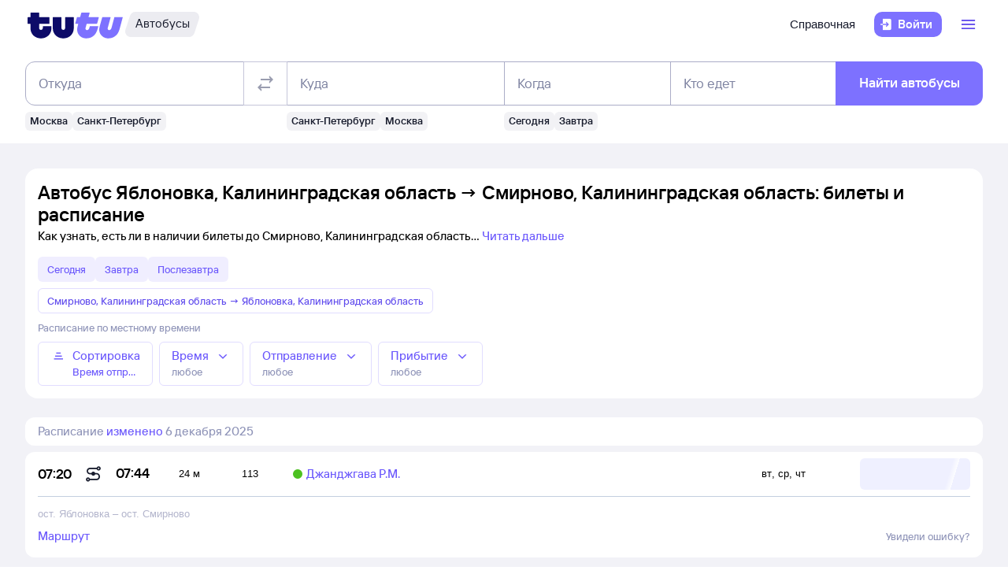

--- FILE ---
content_type: text/css; charset=utf-8
request_url: https://cdn1.tu-tu.ru/bus/_next/static/chunks/558.45c0e2e3.css
body_size: 23703
content:
.WOZPzPvQiiceif8I{border-radius:16px}.SfyWPGMMnXU_JqXi{display:flex;gap:16px}.HPhUqi2QI64xEYq7{background-color:var(--kite-background-static-brand-deep);padding:32px 0 56px}@media (min-width:1200px){.HPhUqi2QI64xEYq7{padding:32px 0 80px}}.ul6JT2AS1cQdmLUg{display:flex;flex-direction:column;gap:8px}.DtRM3izKOmI6HlD8{padding-right:var(--kite-main-layout-margin-horizontal-sm);padding-left:var(--kite-main-layout-margin-horizontal-sm)}@media (max-width:1439.98px){.YCbjoXUh97Q8uCZ8{margin-right:100%;margin-bottom:24px}}:root{--background-light-gray:#dbdbdb;--border-radius-xl:12px;--spacing-lg:12px;--z-index-container:2101}.PaZgkzCqUk6sDTTT{display:block;position:absolute;right:14px;bottom:14px;user-select:none}.NHoxuWVwRaMwVURS{background:var(--kite-background-static-light,#fff);border-radius:4px}.r8zIeXkqKCghkORu{box-sizing:border-box;position:relative;width:100%;max-width:max-content}.Lj122Wls7Wc70kET{position:relative}.nzdpVyitePAYhuT2{position:absolute;top:50%;left:50%;transform:translate(-50%,-50%);z-index:1}.Do5RTOBPv0e6t5KQ{width:100%;display:grid;grid-template-columns:24px auto;gap:12px;align-items:center}.NQbUZpGcoYMSer2T{display:flex;flex-direction:column;max-width:185px;@media (min-width:768px){max-width:250px}}.l6YgzbLIbwD409Oh{width:100%;height:100%;min-height:50px;min-width:100px;opacity:0;transition:opacity .2s ease}.l6YgzbLIbwD409Oh.dPZg1610ZvILDtzC{opacity:1}.Z_xOUDjJgkoQtib9{display:inline-block;white-space:nowrap;overflow:hidden;text-overflow:ellipsis;max-width:100%;text-decoration:none}.mH_WxBl5KBEkjtXh{color:#646996;height:24px}.oH3AiSGh27YdXbXV{display:inline-block;padding-right:40px}.b4i6slRXc_4WBVlx{display:flex;text-decoration:none}.edwCjfA2MyMW2Vzt,.edwCjfA2MyMW2Vzt>*{justify-content:flex-start!important}.edwCjfA2MyMW2Vzt>*{display:inline-block!important;align-items:center!important;overflow:hidden!important;text-overflow:ellipsis!important}.KgbLYtUfZHUsl75O{font-family:inherit;white-space:pre-wrap;word-break:break-word;overflow-wrap:break-word}.AMYSplmHXTk4jLcC{display:inline-block;height:1px;width:38px}.TgAVuHmf5eE2hg2N{position:relative}.VQFbPEltdCEMtPrV{display:grid;grid-template-columns:32px minmax(0,calc(100% - 40px));gap:8px;align-items:flex-end;max-width:calc(100% - 40px)}._EeNqHoAoMASDY41{display:contents!important}._hoWUtRZPS8QjxjX{margin-left:auto}.c2dfZfQhUAqJ52Ht{margin-right:auto}.mym9Unj7yELFZT2m{position:relative;display:flex;align-items:flex-end}.mym9Unj7yELFZT2m .Ngh8zVQtFdMQseuC{position:absolute;bottom:0;left:-25px}.RhHCwGeMpEWtLKia{display:flex;flex-wrap:wrap;gap:8px}.Ngh8zVQtFdMQseuC{position:absolute!important;bottom:0;left:-25px}.VnsLLgTnJLU54tEM{text-align:center;white-space:pre-line}.GiioDnuNv4xKhHZD{max-width:170px;min-height:170px;height:170px}.Z1l9JF6l68gMvM2V,.eECudWPi9EjSQWTz{overflow:visible!important}.bpKvf3polyQbX_X_{height:100%}.ZzdfRbvxiPAypukk{width:50%;max-width:250px}.u7B8UaN9lAAePtPJ{overflow-y:auto;overscroll-behavior:contain}.u7B8UaN9lAAePtPJ::-webkit-scrollbar{width:13px;height:7px}.u7B8UaN9lAAePtPJ::-webkit-scrollbar-button{display:none}.u7B8UaN9lAAePtPJ::-webkit-scrollbar-track{background-color:transparent}.u7B8UaN9lAAePtPJ::-webkit-scrollbar-thumb{background-color:var(--background-light-gray);border-right:6px solid transparent;background-clip:padding-box}.ssHYS9ZJZDI4RgsW{padding:0 24px 16px;justify-content:space-between}.mJ4SvdP9AEzli5wl,.ssHYS9ZJZDI4RgsW{display:flex;flex-direction:column;gap:24px}.MX5VtSz17jAFYbBW{display:flex;flex-direction:column;gap:12px}.oTH8bi5tfY4N4pdP{display:flex;flex-direction:row-reverse;justify-content:flex-end}.AJd1pFWByOIfu7qS{text-wrap:balance;text-wrap:pretty;padding-top:4px;color:#262738;font-weight:500;font-size:17px;line-height:20px}.dfkH6g0ft94EtxwE{cursor:pointer;padding:0 12px;line-height:1;transition-duration:.15s;&:last-child{padding-left:0}}.N3zEIAZKeekV37Ix{display:none}.dfkH6g0ft94EtxwE .d2_DxOPGtocpCVfB i{color:#d1d3e0}.dfkH6g0ft94EtxwE:hover .d2_DxOPGtocpCVfB i,.dfkH6g0ft94EtxwE:hover~.dfkH6g0ft94EtxwE .d2_DxOPGtocpCVfB i{color:#ffd561}.dfkH6g0ft94EtxwE:has(.N3zEIAZKeekV37Ix:checked) .d2_DxOPGtocpCVfB i,.dfkH6g0ft94EtxwE:has(.N3zEIAZKeekV37Ix:checked)~.dfkH6g0ft94EtxwE .d2_DxOPGtocpCVfB i{color:#ffd561}.LJybG3DdI0AWlerK{resize:none;min-height:160px;width:100%;border-radius:var(--border-radius-xl);overflow-y:scroll;outline:none;padding:var(--spacing-lg);border:1px solid #c2c4d6;box-sizing:border-box;font-family:Tutu Sans,-apple-system,BlinkMacSystemFont,Segoe UI,Roboto,Helvetica,sans-serif;font-size:16px;-webkit-text-size-adjust:100%}.LJybG3DdI0AWlerK::placeholder{line-height:20px}.LJybG3DdI0AWlerK:active,.LJybG3DdI0AWlerK:focus,.LJybG3DdI0AWlerK:hover{border-color:#7d71ff}.LJybG3DdI0AWlerK:active,.LJybG3DdI0AWlerK:focus{border:1px solid #7d71ff;box-shadow:0 0 0 1px #7d71ff}.LJybG3DdI0AWlerK::-webkit-scrollbar{width:13px;height:7px}.LJybG3DdI0AWlerK::-webkit-scrollbar-button{display:none}.LJybG3DdI0AWlerK::-webkit-scrollbar-track{background-color:transparent}.LJybG3DdI0AWlerK::-webkit-scrollbar-thumb{background:var(--background-light-gray);border:6px solid transparent;border-left:none;background-clip:padding-box}.E6_5VS1EU0CGUdRz:hover{background-color:transparent!important}.cz14UH5ZjSQ8q65t:hover{i{color:var(--kite-button-general-content-flat-default-addon)}}.WK1AFNpWKOMvmfym{background-color:var(--button-general-background-primary-default,#7d71ff)!important}.uVeSKk0ChuwfKvI2{display:flex;flex-direction:column;flex-grow:1;box-sizing:border-box;align-items:flex-start;gap:4px}.FB8uVXQMI2kc75IO textarea{border:1px solid #7d71ff;box-shadow:0 0 0 1px #7d71ff}.O5JMRgh6vfwcj0Kg{margin-right:8px}.ylh0rpFGnDgEUCyz{margin-bottom:16px}.iDZUjssPYrIQVcAe{display:flex}.i5q7kDwA0KA6UDBP{width:24px;height:24px;padding:6px;margin-top:6px;margin-right:12px;background-color:var(--kite-overlay-brand);border-radius:50%;flex-shrink:0}.d_XyohYjxLswOSSB{margin-top:4px}.Bcuekj1nOED1rcwq{margin-bottom:4px}.zSCQw5bwbEQOMHaT{margin-bottom:16px}.ZRcs6WVOuRQYTOEO{margin-bottom:6px}.ZRcs6WVOuRQYTOEO:last-child{margin-bottom:0}.JSdgxH14Lx8DymXz{resize:none;width:100%;border-radius:var(--border-radius-xl);overflow-y:scroll;outline:none;padding:var(--spacing-lg);border:1px solid #c2c4d6;box-sizing:border-box;font-family:Tutu Sans,-apple-system,BlinkMacSystemFont,Segoe UI,Roboto,Helvetica,sans-serif;font-size:16px;-webkit-text-size-adjust:100%}.JSdgxH14Lx8DymXz::placeholder{line-height:20px}.JSdgxH14Lx8DymXz:active,.JSdgxH14Lx8DymXz:focus,.JSdgxH14Lx8DymXz:hover{border-color:#7d71ff}.JSdgxH14Lx8DymXz:active,.JSdgxH14Lx8DymXz:focus{border:1px solid #7d71ff;box-shadow:0 0 0 1px #7d71ff}.JSdgxH14Lx8DymXz::-webkit-scrollbar{width:13px;height:7px}.JSdgxH14Lx8DymXz::-webkit-scrollbar-button{display:none}.JSdgxH14Lx8DymXz::-webkit-scrollbar-track{background-color:transparent}.JSdgxH14Lx8DymXz::-webkit-scrollbar-thumb{background:var(--background-light-gray);border:6px solid transparent;border-left:none;background-clip:padding-box}.JSdgxH14Lx8DymXz:disabled{background-color:#f5f5f7;color:#8e8ea0;cursor:not-allowed;border-color:#e1e1e8}.JSdgxH14Lx8DymXz:disabled::placeholder{color:#8e8ea0}.nyR8grEMrqEgia2u{display:flex;flex-wrap:wrap;row-gap:6px;margin-bottom:12px}.KuFenGl99XoL4Ei0{position:relative;display:flex;padding:16px 8px 16px 0;align-items:flex-start;@media (min-width:768px){padding:16px var(--spacing-400,20px) 16px var(--spacing-250,10px);gap:8px}}.w9jMWAJH2vMo6Fcc{z-index:1;position:absolute;bottom:100%;display:flex;flex-wrap:wrap;background-color:white;@media (min-width:768px){margin-right:32px}}.dm1u7qeHkvsGDNhA{position:relative;max-height:1000px;overflow-x:visible;overflow-y:hidden;transition:max-height .7s,opacity .5s,margin-bottom .5s}.dm1u7qeHkvsGDNhA.AvTABORfBnQPmUTD{max-height:0;opacity:0;margin-bottom:0}.dm1u7qeHkvsGDNhA a{text-decoration:none;color:var(--kite-links-content,revert)}.BISjvOe7_Uoj_ChO{display:flex;justify-content:space-between;align-items:center;padding:16px 16px 16px 24px;height:56px;box-sizing:border-box;border-top-right-radius:24px;border-top-left-radius:24px}@media (min-width:768px){.BISjvOe7_Uoj_ChO{height:72px;align-items:flex-start}}.VmmeH1lx1QBhyBxJ{justify-content:flex-start;gap:16px}.QDglQns9ezIDuPoO{overflow:hidden;color:var(--content-neutral-primary,#262738);text-overflow:ellipsis;font-size:var(--typography-font-size-default-600,17px);font-weight:var(--typography-font-weight-accent,600);line-height:var(--typography-line-height-compact-600,20px)}@media (min-width:768px){.QDglQns9ezIDuPoO{font-size:var(--typography-font-size-big-400,24px);line-height:var(--typography-line-height-big-400,28px)}}.XpnunWYoeHkfm7op{padding:0 12px;position:relative;overflow:hidden;border-radius:8px;border:1px solid var(--kite-background-brand)}.XpnunWYoeHkfm7op .M31gGE7HeEx4peIh{height:100%;width:100%;position:absolute;z-index:1;background-image:linear-gradient(107deg,rgba(255,255,255,0) 30%,rgba(255,255,255,.8) 40%,rgba(255,255,255,0) 0);background-size:50% 100%;background-repeat:repeat-y;transform:translateX(-155px);animation:yU2_BFoHhMSfLD0i 4s infinite}@keyframes yU2_BFoHhMSfLD0i{to{transform:translateX(90%)}}.XpnunWYoeHkfm7op .eM61tkuUfs07qiAN{display:flex;justify-content:space-between}.XpnunWYoeHkfm7op .eM61tkuUfs07qiAN .xglfSnk2gX0rX7VV{margin-top:12px;margin-bottom:12px;background-color:#d1d3e0;border-radius:8px;opacity:.2}@media (min-width:576px){.XpnunWYoeHkfm7op .eM61tkuUfs07qiAN .xglfSnk2gX0rX7VV{margin-top:16px;margin-bottom:16px}}.XpnunWYoeHkfm7op .eM61tkuUfs07qiAN .xnijaxz9MsO0HYrN{min-width:80%;height:20px}.XpnunWYoeHkfm7op .eM61tkuUfs07qiAN .WPPDE0mwGVAIzgxe{width:20px;height:20px}.jSsI1cDeLewlNRjE{position:fixed;bottom:0;right:0;top:0;left:0;background:white;z-index:var(--z-index-container)}@media (min-width:768px){.jSsI1cDeLewlNRjE{width:480px;left:auto;bottom:40px;right:8px;top:40px;box-shadow:0 8px 32px 0 rgba(75,106,166,.3215686275);border-radius:24px}}.Mwev94uF0k09Pqqy{display:grid;height:calc(100% - 55px);overflow:auto}@media (min-width:768px){.Mwev94uF0k09Pqqy{height:calc(100% - 72px)}}.AT8eC70RUAIbcPhv{display:grid;grid-template-rows:1fr auto}.oTciTPwFE_Ae7I3H{border:none;position:fixed;bottom:40px;right:40px;width:70px;height:70px;background-color:transparent;z-index:var(--z-index-container)}.G92wUqtyLNERYGOL{cursor:pointer;width:70px;height:70px}.pMfsV1PClu0XfszT{width:20px;height:20px}.iiCyzkCXN7wj3K63{position:relative;max-height:1000px;overflow-x:visible;overflow-y:hidden;transition:max-height .7s,opacity .5s}.iiCyzkCXN7wj3K63.dC7V4aEHs0jrLmRi{max-height:0;opacity:0}.iiCyzkCXN7wj3K63 .rnpLsMnhYBxwUFJW{color:var(--kite-content-neutral-primary)}.iiCyzkCXN7wj3K63 .ivhBqHllGuk9DFsy{display:flex}@media (min-width:992px){.iiCyzkCXN7wj3K63 .ivhBqHllGuk9DFsy{flex-shrink:0}}.iiCyzkCXN7wj3K63 .ivhBqHllGuk9DFsy .aNVM2uIGEdIZ2cHF{margin-right:8px}.iiCyzkCXN7wj3K63 .ivhBqHllGuk9DFsy .aNVM2uIGEdIZ2cHF last-child{margin-right:0}.DrJsPwEgYeuRik4B,.e73M4qbMJkk2x7WY{display:grid;grid-template-columns:1fr max-content;align-items:center;gap:12px}.e73M4qbMJkk2x7WY{grid-template-columns:max-content 1fr}.e73M4qbMJkk2x7WY:hover{text-decoration:none}.rDn3dMJ5sYrVOA7L{max-width:250px;text-underline:none}.bVeRwRb4bIb_x0pi{display:flex;justify-content:space-between;padding-top:16px}.XUZuVGKXgzcnAiL7{align-items:baseline}.kNoQfkuNPjQ20u45,.zk3dLsxp9_sjjSsq{height:48px;min-height:48px}.kNoQfkuNPjQ20u45{width:130px}.kNoQfkuNPjQ20u45 .zk3dLsxp9_sjjSsq{padding:14px 16px}.kNoQfkuNPjQ20u45.Ps3uLrGfGyIcoTWl{width:105px}.kNoQfkuNPjQ20u45.OfTJw72xg88tuTNz{color:var(--kite-button-general-content-primary-default-label-text)!important;background-color:var(--kite-button-general-background-primary-default)!important;filter:opacity(.5)}.jCuDG0tQso0DGHrZ{width:111px;margin-right:16px}.hJwfiyihSggthkM6{margin-top:auto}.hJwfiyihSggthkM6.YO5ssaviIvogvnUL{visibility:hidden}.hJwfiyihSggthkM6>.L4M456MIxuUmhxiS{font-size:20px;margin:0;display:inline}.hJwfiyihSggthkM6 .Cf70tElvBlMqcyHi{display:block}.hJwfiyihSggthkM6 .Cf70tElvBlMqcyHi+.L4M456MIxuUmhxiS{margin:4px 0 0}.Cf70tElvBlMqcyHi{color:#8f94b8}.SqwNvDNLOsEr4OIo{display:flex;align-items:center}.SqwNvDNLOsEr4OIo.fd8uUbjoDFkmW1w6,.SqwNvDNLOsEr4OIo.fd8uUbjoDFkmW1w6>.kNoQfkuNPjQ20u45{width:100%}.Zm0mSo1CsgDtH5cI{display:flex;justify-content:space-around;height:16px;user-select:none}.Zm0mSo1CsgDtH5cI .l7cLnu2hAhM2HqZ5{line-height:8px}.l7cLnu2hAhM2HqZ5:last-of-type,.l7cLnu2hAhM2HqZ5:nth-of-type(6){color:#f34d16}.bqZOCQ7wzYT1xgoZ{visibility:hidden}.sP22fujQOI4hu5nh{display:block;margin:0;font-size:17px}.sP22fujQOI4hu5nh.LKY0teoDWXEekLju{color:#f34d16}.U4qKzhWd3_AIAF5B{display:block;color:#8f94b8;line-height:12px;letter-spacing:.2px;margin:0;padding-bottom:0;z-index:5}.U4qKzhWd3_AIAF5B.ubs1sHcKwF0sShEK{color:#16a511}.DayPicker-Day--selected:not(.DayPicker-Day--outside):not(.DayPicker-Day--start):not(.DayPicker-Day--end){background-color:var(--kite-overlay-brand);color:#000;border:none}.DayPicker-Day--selected:not(.DayPicker-Day--outside):not(.DayPicker-Day--start):not(.DayPicker-Day--end) .U4qKzhWd3_AIAF5B{color:#8f94b8}.DayPicker-Day--selected:not(.DayPicker-Day--outside):not(.DayPicker-Day--start):not(.DayPicker-Day--end) .U4qKzhWd3_AIAF5B.ubs1sHcKwF0sShEK{color:#16a511}.JkUsrSDNWboiBsPY{display:flex;position:relative;flex-direction:column}.JkUsrSDNWboiBsPY .DayPicker-Range{margin:8px 0}.c6HhpZkH9d0GuUCt{position:sticky;flex:0 0 auto;display:flex;flex-direction:column;align-items:center;padding:0 8px;margin-top:-16px;top:-16px;border-bottom:1px solid #f2f2f7;z-index:10;background-color:#f2f2f7;backdrop-filter:blur(12.5px)}.bk8AsJMIPRYQovvn{display:none}.NkedsTgBkEsJ0jeP{margin-bottom:12px;white-space:nowrap}.kx7H_4z5QD8xUojy{width:100%;max-width:336px;margin-top:4px;margin-bottom:8px;color:#8f94b8;text-transform:uppercase}.XoOHmB8aiDsJPtUL{flex:1 1 auto;overflow:auto;scrollbar-width:none;position:relative}.XoOHmB8aiDsJPtUL::-webkit-scrollbar{display:none}.gPD2vo9zztMoIuAt{width:calc(100% - 32px);position:fixed;left:0;bottom:0;background-color:#fff;padding:0 16px 16px;border-top:1px solid #f2f2f7;z-index:12}.RqW6p2nCDA4H1Cuv{width:100%;margin:16px 0}.RqW6p2nCDA4H1Cuv .DayPicker-NavBar{display:none}.RqW6p2nCDA4H1Cuv .DayPicker-Months{flex-direction:column;align-items:center;justify-content:normal}.RqW6p2nCDA4H1Cuv .DayPicker-Month{border:0;border-bottom-left-radius:12px;border-bottom-right-radius:12px;padding:0 8px 16px;background-color:#fff}.RqW6p2nCDA4H1Cuv .DayPicker-Month:not(:last-of-type){margin-bottom:8px}.RqW6p2nCDA4H1Cuv .DayPicker-Month+.DayPicker-Month{border:none;margin-left:0}.RqW6p2nCDA4H1Cuv .DayPicker-Caption{text-align:left;background-color:inherit;border-top-left-radius:12px;border-top-right-radius:12px;padding:16px 12px 2px}.RqW6p2nCDA4H1Cuv .Xb5UdvRley4HtBNA{display:block;margin:2px 0 0;font-size:17px}.RqW6p2nCDA4H1Cuv .Xb5UdvRley4HtBNA.KKbt3K3brcsSusNn{color:#f34d16}.RqW6p2nCDA4H1Cuv .DayPicker-wrapper{width:100%}.RqW6p2nCDA4H1Cuv .DayPicker-Week,.RqW6p2nCDA4H1Cuv .DayPicker-wrapper .DayPicker-Month{border-spacing:0 4px}.RqW6p2nCDA4H1Cuv div.DayPicker-Day{width:48px;height:48px;max-width:48px;max-height:48px;padding:10px 8px 6px;border:0}.RqW6p2nCDA4H1Cuv div.DayPicker-Day .Xb5UdvRley4HtBNA{margin:0;line-height:normal}.RqW6p2nCDA4H1Cuv div.DayPicker-Day .nIH1VWtrWcQZmgnt{padding:0}.RqW6p2nCDA4H1Cuv.OhFzA8A31uI7ecH0 .DayPicker-Day{padding:8px}.RqW6p2nCDA4H1Cuv .DayPicker-Day--selected .nIH1VWtrWcQZmgnt{color:#fff}.RqW6p2nCDA4H1Cuv .DayPicker-Day--disabled .nIH1VWtrWcQZmgnt,.RqW6p2nCDA4H1Cuv .H9Y8HKAKVVIUF_Qc{visibility:hidden}.RqW6p2nCDA4H1Cuv .DayPicker-Day:not(.DayPicker-Day--end):last-of-type{position:static}.RqW6p2nCDA4H1Cuv .DayPicker-Day--start.DayPicker-Day--selected:after,.RqW6p2nCDA4H1Cuv .DayPicker-Day--start.DayPicker-Day--selected:before{position:absolute;content:"";height:100%;top:0;right:0}.RqW6p2nCDA4H1Cuv .DayPicker-Day--start.DayPicker-Day--selected:after{width:6px;z-index:1;background-color:#eff0ff}.RqW6p2nCDA4H1Cuv .DayPicker-Day--start.DayPicker-Day--selected:before{width:8px;z-index:2;background-color:var(--kite-content-brand-secondary);border-radius:0 6px 6px 0}.RqW6p2nCDA4H1Cuv .DayPicker-Day--start.DayPicker-Day--end:after,.RqW6p2nCDA4H1Cuv .DayPicker-Day--start.DayPicker-Day--end:before{display:none}.RqW6p2nCDA4H1Cuv .DayPicker-Day--end.DayPicker-Day--selected:after,.RqW6p2nCDA4H1Cuv .DayPicker-Day--end.DayPicker-Day--selected:before{position:absolute;content:"";height:100%;top:0;left:-1px}.RqW6p2nCDA4H1Cuv .DayPicker-Day--end.DayPicker-Day--selected:after{width:6px;z-index:1;background-color:#eff0ff}.RqW6p2nCDA4H1Cuv .DayPicker-Day--end.DayPicker-Day--selected:before{width:8px;z-index:2;background-color:var(--kite-content-brand-secondary);border-radius:6px 0 0 6px}.RqW6p2nCDA4H1Cuv .DayPicker-Day{height:44px;box-sizing:border-box}.RqW6p2nCDA4H1Cuv .DayPicker-Day.DayPicker-Day--highlightFuture,.RqW6p2nCDA4H1Cuv .DayPicker-Day.DayPicker-Day--highlightPast{opacity:.4}.RqW6p2nCDA4H1Cuv .DayPicker-Day--selected:last-of-type:not(.DayPicker-Day--end){border-radius:0 6px 6px 0}.RqW6p2nCDA4H1Cuv .DayPicker-Day--selected:first-of-type:not(.DayPicker-Day--start):not(.DayPicker-Day--end):not(.YV4z98q9ryolYLka){border-radius:6px 0 0 6px}.RqW6p2nCDA4H1Cuv .DayPicker-Day--outside.DayPicker-Day--selected+.DayPicker-Day--selected.DayPicker-Day--end{border-radius:6px}.RqW6p2nCDA4H1Cuv .DayPicker-Day--outside+.DayPicker-Day--selected{border-radius:6px 0 0 6px}.RqW6p2nCDA4H1Cuv .DayPicker-Day--selected:has(+.DayPicker-Day--outside){border-radius:0 6px 6px 0}.RqW6p2nCDA4H1Cuv .DayPicker-Day--today:not(.DoU0mUqbj44mmXpq){box-shadow:inset 0 0 0 1px #d1d3e0}.RqW6p2nCDA4H1Cuv .DayPicker-Day--today.DayPicker-Day--start{box-shadow:unset}.RqW6p2nCDA4H1Cuv .DayPicker-Day--end.DayPicker-Day--selected,.RqW6p2nCDA4H1Cuv .DayPicker-Day--start.DayPicker-Day--selected.DayPicker-Day{background-color:var(--kite-content-brand-secondary);border-radius:8px;position:relative}.RqW6p2nCDA4H1Cuv .DayPicker-Weekdays{display:none}.RqW6p2nCDA4H1Cuv .DayPicker-Day:not(.DayPicker-Day--outside):not(.DayPicker-Day--disabled):not(.DayPicker-Day--selected):hover{background-color:var(--kite-overlay-brand);color:#000}.RqW6p2nCDA4H1Cuv .DayPicker-Day--selected.DayPicker-Day--disabled:not(.DayPicker-Day--past){opacity:1}.JbwsIXbV3lQL2e3Z .JkUsrSDNWboiBsPY .DayPicker-Range{margin:16px 0}.JbwsIXbV3lQL2e3Z .c6HhpZkH9d0GuUCt{position:relative;top:0;width:100%;padding:0;flex-direction:row;justify-content:space-between;border:0;margin:0 0 16px;background-color:#fff;backdrop-filter:unset;align-items:unset}.JbwsIXbV3lQL2e3Z .bk8AsJMIPRYQovvn{display:block;flex:1 1 auto}.JbwsIXbV3lQL2e3Z .NkedsTgBkEsJ0jeP{flex:0 0 332px;margin-bottom:0}.JbwsIXbV3lQL2e3Z .kx7H_4z5QD8xUojy{display:none}.JbwsIXbV3lQL2e3Z .RqW6p2nCDA4H1Cuv{width:auto;margin:0}.JbwsIXbV3lQL2e3Z .RqW6p2nCDA4H1Cuv .DayPicker-wrapper{width:auto}.JbwsIXbV3lQL2e3Z .RqW6p2nCDA4H1Cuv .DayPicker-NavBar{display:block}.JbwsIXbV3lQL2e3Z .RqW6p2nCDA4H1Cuv .DayPicker-Months{flex-direction:row;justify-content:center;align-items:normal}.JbwsIXbV3lQL2e3Z .RqW6p2nCDA4H1Cuv .DayPicker-Caption{text-align:center;background-color:unset;border-top-left-radius:unset;border-top-right-radius:unset;padding:unset}.JbwsIXbV3lQL2e3Z .RqW6p2nCDA4H1Cuv .DayPicker-NavButton--prev{left:0;color:var(--kite-content-brand-secondary)}.JbwsIXbV3lQL2e3Z .RqW6p2nCDA4H1Cuv .DayPicker-NavButton--next{right:0;color:var(--kite-content-brand-secondary)}.JbwsIXbV3lQL2e3Z .RqW6p2nCDA4H1Cuv .DayPicker-NavButton--next,.JbwsIXbV3lQL2e3Z .RqW6p2nCDA4H1Cuv .DayPicker-NavButton--prev{top:-4px}.JbwsIXbV3lQL2e3Z .RqW6p2nCDA4H1Cuv .DayPicker-NavButton--next>svg,.JbwsIXbV3lQL2e3Z .RqW6p2nCDA4H1Cuv .DayPicker-NavButton--prev>svg{width:28px;height:28px}.JbwsIXbV3lQL2e3Z .RqW6p2nCDA4H1Cuv .DayPicker-Month{height:fit-content;max-height:308px;border:0;border-bottom-left-radius:unset;border-bottom-right-radius:unset;padding:unset}.JbwsIXbV3lQL2e3Z .RqW6p2nCDA4H1Cuv .DayPicker-Month:not(:last-of-type){margin-right:16px;margin-bottom:0}.JbwsIXbV3lQL2e3Z .RqW6p2nCDA4H1Cuv .DayPicker-Month+.DayPicker-Month{border:none;padding:0;margin-left:0}.JbwsIXbV3lQL2e3Z .RqW6p2nCDA4H1Cuv .DayPicker-Weekdays{display:table-header-group}.JbwsIXbV3lQL2e3Z .RqW6p2nCDA4H1Cuv .DayPicker-Weekday{position:relative;height:16px;font-size:12px;line-height:16px;color:#8f94b8;padding:12px 0}.JbwsIXbV3lQL2e3Z .RqW6p2nCDA4H1Cuv .DayPicker-Weekday:nth-last-child(-n+2){color:#f34d16}.JbwsIXbV3lQL2e3Z .gPD2vo9zztMoIuAt{width:auto;position:relative;left:unset;padding:0;margin-top:12px}.JbwsIXbV3lQL2e3Z .gPD2vo9zztMoIuAt:after{display:none}.MP24xX6sURwKZu53 .DayPicker-Day--today.DayPicker-Day--start,.MP24xX6sURwKZu53 .DayPicker-Day--today:not(.DoU0mUqbj44mmXpq){border:0}.VdCr67Uq2RgsO9LM{display:flex;justify-content:space-between;gap:8px;margin:24px 0 16px}.VdCr67Uq2RgsO9LM>div{flex:0 0 49%}.YTRdtTq6bolLYw6J{z-index:1000!important}.BaFORlKEdgD8UiqL{display:flex;position:relative;flex-direction:column}.BaFORlKEdgD8UiqL .DayPicker-Range{margin:8px 0}.mzPpPPdQA5wK3riS{position:sticky;flex:0 0 auto;display:flex;flex-direction:column;align-items:center;padding:0 8px;margin-top:-16px;top:-16px;border-bottom:1px solid #f2f2f7;z-index:10;background-color:#f2f2f7;backdrop-filter:blur(12.5px)}.ICXDnr0rbdoan7Oe{display:none}.GLAmDHdqk1wIV4l1{margin-bottom:12px;white-space:nowrap}.mo36aW6n433YOcxW{width:100%;max-width:336px;margin-top:4px;margin-bottom:8px;color:#8f94b8;text-transform:uppercase}.s1KwNCZkJDEYVcIV{flex:1 1 auto;overflow:auto;scrollbar-width:none;position:relative}.s1KwNCZkJDEYVcIV::-webkit-scrollbar{display:none}.SUHFmX19fngN7eYd{width:calc(100% - 32px);position:fixed;left:0;bottom:0;background-color:#fff;padding:0 16px 16px;border-top:1px solid #f2f2f7;z-index:12}.YjGdGKUk7_g2PUaS{width:100%;margin:16px 0}.YjGdGKUk7_g2PUaS .DayPicker-NavBar{display:none}.YjGdGKUk7_g2PUaS .DayPicker-Months{flex-direction:column;align-items:center;justify-content:normal}.YjGdGKUk7_g2PUaS .DayPicker-Month{border:0;border-bottom-left-radius:12px;border-bottom-right-radius:12px;padding:0 8px 16px;background-color:#fff}.YjGdGKUk7_g2PUaS .DayPicker-Month:not(:last-of-type){margin-bottom:8px}.YjGdGKUk7_g2PUaS .DayPicker-Month+.DayPicker-Month{border:none;margin-left:0}.YjGdGKUk7_g2PUaS .DayPicker-Caption{text-align:left;background-color:inherit;border-top-left-radius:12px;border-top-right-radius:12px;padding:16px 12px 2px}.YjGdGKUk7_g2PUaS .DTk_hRXnafIc4DQ2{display:block;margin:2px 0 0;font-size:17px}.YjGdGKUk7_g2PUaS .DTk_hRXnafIc4DQ2.W7Xjeuz9zoH2lG44{color:#f34d16}.YjGdGKUk7_g2PUaS .DayPicker-wrapper{width:100%}.YjGdGKUk7_g2PUaS .DayPicker-Week,.YjGdGKUk7_g2PUaS .DayPicker-wrapper .DayPicker-Month{border-spacing:0 4px}.YjGdGKUk7_g2PUaS div.DayPicker-Day{width:48px;height:48px;max-width:48px;max-height:48px;padding:10px 8px 6px;border:0}.YjGdGKUk7_g2PUaS div.DayPicker-Day .DTk_hRXnafIc4DQ2{margin:0;line-height:normal}.YjGdGKUk7_g2PUaS div.DayPicker-Day .pSiH89j_c0WgltvM{padding:0}.YjGdGKUk7_g2PUaS.brsgC1ZfnZMbXaa9 .DayPicker-Day{padding:8px}.YjGdGKUk7_g2PUaS .DayPicker-Day--selected .pSiH89j_c0WgltvM{color:#fff}.YjGdGKUk7_g2PUaS .DayPicker-Day--disabled .pSiH89j_c0WgltvM,.YjGdGKUk7_g2PUaS .qnxf7cK1ekwbDGBm{visibility:hidden}.YjGdGKUk7_g2PUaS .DayPicker-Day:not(.DayPicker-Day--end):last-of-type{position:static}.YjGdGKUk7_g2PUaS .DayPicker-Day--start.DayPicker-Day--selected:after,.YjGdGKUk7_g2PUaS .DayPicker-Day--start.DayPicker-Day--selected:before{position:absolute;content:"";height:100%;top:0;right:0}.YjGdGKUk7_g2PUaS .DayPicker-Day--start.DayPicker-Day--selected:after{width:6px;z-index:1;background-color:#eff0ff}.YjGdGKUk7_g2PUaS .DayPicker-Day--start.DayPicker-Day--selected:before{width:8px;z-index:2;background-color:var(--kite-content-brand-secondary);border-radius:0 6px 6px 0}.YjGdGKUk7_g2PUaS .DayPicker-Day--start.DayPicker-Day--end:after,.YjGdGKUk7_g2PUaS .DayPicker-Day--start.DayPicker-Day--end:before{display:none}.YjGdGKUk7_g2PUaS .DayPicker-Day--end.DayPicker-Day--selected:after,.YjGdGKUk7_g2PUaS .DayPicker-Day--end.DayPicker-Day--selected:before{position:absolute;content:"";height:100%;top:0;left:-1px}.YjGdGKUk7_g2PUaS .DayPicker-Day--end.DayPicker-Day--selected:after{width:6px;z-index:1;background-color:#eff0ff}.YjGdGKUk7_g2PUaS .DayPicker-Day--end.DayPicker-Day--selected:before{width:8px;z-index:2;background-color:var(--kite-content-brand-secondary);border-radius:6px 0 0 6px}.YjGdGKUk7_g2PUaS .DayPicker-Day{height:44px;box-sizing:border-box}.YjGdGKUk7_g2PUaS .DayPicker-Day.DayPicker-Day--highlightFuture,.YjGdGKUk7_g2PUaS .DayPicker-Day.DayPicker-Day--highlightPast{opacity:.4}.YjGdGKUk7_g2PUaS .DayPicker-Day--selected:last-of-type:not(.DayPicker-Day--end){border-radius:0 6px 6px 0}.YjGdGKUk7_g2PUaS .DayPicker-Day--selected:first-of-type:not(.DayPicker-Day--start):not(.DayPicker-Day--end):not(.QKaU2psLoLwfriHY){border-radius:6px 0 0 6px}.YjGdGKUk7_g2PUaS .DayPicker-Day--outside.DayPicker-Day--selected+.DayPicker-Day--selected.DayPicker-Day--end{border-radius:6px}.YjGdGKUk7_g2PUaS .DayPicker-Day--outside+.DayPicker-Day--selected{border-radius:6px 0 0 6px}.YjGdGKUk7_g2PUaS .DayPicker-Day--selected:has(+.DayPicker-Day--outside){border-radius:0 6px 6px 0}.YjGdGKUk7_g2PUaS .DayPicker-Day--today:not(.aXxTuDwAAVgve3DW){box-shadow:inset 0 0 0 1px #d1d3e0}.YjGdGKUk7_g2PUaS .DayPicker-Day--today.DayPicker-Day--start{box-shadow:unset}.YjGdGKUk7_g2PUaS .DayPicker-Day--end.DayPicker-Day--selected,.YjGdGKUk7_g2PUaS .DayPicker-Day--start.DayPicker-Day--selected.DayPicker-Day{background-color:var(--kite-content-brand-secondary);border-radius:8px;position:relative}.YjGdGKUk7_g2PUaS .DayPicker-Weekdays{display:none}.YjGdGKUk7_g2PUaS .DayPicker-Day:not(.DayPicker-Day--outside):not(.DayPicker-Day--disabled):not(.DayPicker-Day--selected):hover{background-color:var(--kite-overlay-brand);color:#000}.YjGdGKUk7_g2PUaS .DayPicker-Day--selected.DayPicker-Day--disabled:not(.DayPicker-Day--past){opacity:1}.n1ncWw7FihYFn0QV .BaFORlKEdgD8UiqL .DayPicker-Range{margin:16px 0}.n1ncWw7FihYFn0QV .mzPpPPdQA5wK3riS{position:relative;top:0;width:100%;padding:0;flex-direction:row;justify-content:space-between;border:0;margin:0 0 16px;background-color:#fff;backdrop-filter:unset;align-items:unset}.n1ncWw7FihYFn0QV .ICXDnr0rbdoan7Oe{display:block;flex:1 1 auto}.n1ncWw7FihYFn0QV .GLAmDHdqk1wIV4l1{flex:0 0 332px;margin-bottom:0}.n1ncWw7FihYFn0QV .mo36aW6n433YOcxW{display:none}.n1ncWw7FihYFn0QV .YjGdGKUk7_g2PUaS{width:auto;margin:0}.n1ncWw7FihYFn0QV .YjGdGKUk7_g2PUaS .DayPicker-wrapper{width:auto}.n1ncWw7FihYFn0QV .YjGdGKUk7_g2PUaS .DayPicker-NavBar{display:block}.n1ncWw7FihYFn0QV .YjGdGKUk7_g2PUaS .DayPicker-Months{flex-direction:row;justify-content:center;align-items:normal}.n1ncWw7FihYFn0QV .YjGdGKUk7_g2PUaS .DayPicker-Caption{text-align:center;background-color:unset;border-top-left-radius:unset;border-top-right-radius:unset;padding:unset}.n1ncWw7FihYFn0QV .YjGdGKUk7_g2PUaS .DayPicker-NavButton--prev{left:0;color:var(--kite-content-brand-secondary)}.n1ncWw7FihYFn0QV .YjGdGKUk7_g2PUaS .DayPicker-NavButton--next{right:0;color:var(--kite-content-brand-secondary)}.n1ncWw7FihYFn0QV .YjGdGKUk7_g2PUaS .DayPicker-NavButton--next,.n1ncWw7FihYFn0QV .YjGdGKUk7_g2PUaS .DayPicker-NavButton--prev{top:-4px}.n1ncWw7FihYFn0QV .YjGdGKUk7_g2PUaS .DayPicker-NavButton--next>svg,.n1ncWw7FihYFn0QV .YjGdGKUk7_g2PUaS .DayPicker-NavButton--prev>svg{width:28px;height:28px}.n1ncWw7FihYFn0QV .YjGdGKUk7_g2PUaS .DayPicker-Month{height:fit-content;max-height:308px;border:0;border-bottom-left-radius:unset;border-bottom-right-radius:unset;padding:unset}.n1ncWw7FihYFn0QV .YjGdGKUk7_g2PUaS .DayPicker-Month:not(:last-of-type){margin-right:16px;margin-bottom:0}.n1ncWw7FihYFn0QV .YjGdGKUk7_g2PUaS .DayPicker-Month+.DayPicker-Month{border:none;padding:0;margin-left:0}.n1ncWw7FihYFn0QV .YjGdGKUk7_g2PUaS .DayPicker-Weekdays{display:table-header-group}.n1ncWw7FihYFn0QV .YjGdGKUk7_g2PUaS .DayPicker-Weekday{position:relative;height:16px;font-size:12px;line-height:16px;color:#8f94b8;padding:12px 0}.n1ncWw7FihYFn0QV .YjGdGKUk7_g2PUaS .DayPicker-Weekday:nth-last-child(-n+2){color:#f34d16}.n1ncWw7FihYFn0QV .SUHFmX19fngN7eYd{width:auto;position:relative;left:unset;padding:0;margin-top:12px}.n1ncWw7FihYFn0QV .SUHFmX19fngN7eYd:after{display:none}.nkIgrfuKXtUdQIBV .DayPicker-Day--today.DayPicker-Day--start,.nkIgrfuKXtUdQIBV .DayPicker-Day--today:not(.aXxTuDwAAVgve3DW){border:0}.n0ZeW3nwLbwZ4hsO{width:100%;max-width:336px;padding:32px 20px 8px;margin:0 auto}@media (min-width:991.5px){.n0ZeW3nwLbwZ4hsO{padding:32px 0 8px}}.n0ZeW3nwLbwZ4hsO .kddLpRQ14y88sMdr{font-size:20px}.KxL2An_t4OEy99bf{max-width:352px}.nIvUBgJuU78yx21z{display:flex;align-items:center;min-height:24px}.nIvUBgJuU78yx21z+.GJrA8ovUwJAamT3Y{margin-top:0}.GJrA8ovUwJAamT3Y{margin-top:24px}.fnStkhC188USiTrY{color:var(--kite-content-brand-secondary)}.frkXa4OTq3QPBNzT{border:0;padding:0;margin:0 0 0 auto;outline:0;background:unset;cursor:pointer}.GwaSPreuiL8FTdND.W208yveQ2BAOWvlJ,.GwaSPreuiL8FTdND.W208yveQ2BAOWvlJ *{transition:none!important}.GwaSPreuiL8FTdND .dM86LgaVJ9A6RII2{padding:24px;border-radius:12px}.GwaSPreuiL8FTdND .Xagz51bkDgcYYtij{background-color:#f2f2f7;border-radius:16px 16px 0 0}.GwaSPreuiL8FTdND .Xagz51bkDgcYYtij div[data-ti=order-popper-content]{padding:12px 8px}.GwaSPreuiL8FTdND .Xagz51bkDgcYYtij div.c2XLFf2HcI0drk6K[data-ti=order-popper-slot-top]{position:relative;min-height:auto}.GwaSPreuiL8FTdND .Xagz51bkDgcYYtij div.c2XLFf2HcI0drk6K[data-ti=order-popper-slot-top]:before{content:"";position:absolute;bottom:-1px;left:0;width:100%;height:1px;background-color:#f2f2f7}div.c2XLFf2HcI0drk6K[data-ti=order-popper-slot-top]{border-bottom:none}div.MS2On4KGOAs4cJsF{top:24px;right:12px;color:#000}.Ht39J1psBIATrUB7 [data-ti=calendar-bottom-wrapper]{border-top:0}.mv6wLGGUwJYmHUeZ>div>div:first-child{top:41px}.KFQ6BmDOl_gpVp_A{display:flex;justify-content:space-between;padding-top:16px}.r0KhsK9qYU8oo2wG{align-items:baseline}.AGfSm33y9dw50nBe,.UtM60hI5a_AIhtDw{height:48px;min-height:48px}.AGfSm33y9dw50nBe{min-width:111px}.AGfSm33y9dw50nBe .UtM60hI5a_AIhtDw{padding:14px 16px}.AGfSm33y9dw50nBe.bvsNXHQa9aQBdUDF{min-width:105px}.AGfSm33y9dw50nBe.hIvrtfBmAkEkfzcN{max-width:unset;width:100%}.j4o0ieVZN4YVqvrs{width:111px;margin-right:16px}.j4o0ieVZN4YVqvrs .U2jvFB5f7ENF1MLc{padding:12px 20px}.KNME3rp7oBIFm8xz{display:flex;font-size:20px;align-items:center}._EyZdOkvwis0MMlf{color:#8f94b8}.vEhxU3xXkty6x7B_{display:flex}.vEhxU3xXkty6x7B_.hieVtFc1qoO77DeV,.vEhxU3xXkty6x7B_.hieVtFc1qoO77DeV>.AGfSm33y9dw50nBe{width:100%}.vEhxU3xXkty6x7B_.hIvrtfBmAkEkfzcN{max-width:unset;width:100%}:not(.DayPicker-Day--selected) .BycSfYEQBR0TdMZO{display:block;font-size:17px}:not(.DayPicker-Day--selected) .BycSfYEQBR0TdMZO.W6tnAdKQnPslDByV{color:#f34d16}.DayPicker-Day--selected .BycSfYEQBR0TdMZO{display:block;font-size:17px}.DayPicker-Day--selected .BycSfYEQBR0TdMZO.W6tnAdKQnPslDByV{color:#fff}.arK2oDUdIBM6Ssmk{display:flex;position:relative;flex-direction:column}.arK2oDUdIBM6Ssmk .DayPicker-Range{margin:8px 0}.jhCJFv5vnwk_jeuQ{position:sticky;flex:0 0 auto;display:flex;flex-direction:column;align-items:center;padding:0 8px;margin-top:-16px;top:94px;border-bottom:1px solid #f2f2f7;z-index:10;background-color:#f2f2f7;backdrop-filter:blur(12.5px)}.Gn7pRHiIGvYQmKMK{display:none}.GpE6POfhDew63BLj{margin-bottom:12px;white-space:nowrap}.FkPnS4ZNirEXPR6c{width:100%;max-width:336px;margin-top:4px;margin-bottom:8px;color:#8f94b8;text-transform:uppercase}.bHq0bQLrqswgZEbM{flex:1 1 auto;overflow:auto;scrollbar-width:none;position:relative}.bHq0bQLrqswgZEbM::-webkit-scrollbar{display:none}.SgpsGS3_dbAobkxX{width:calc(100% - 32px);position:fixed;left:0;bottom:0;background-color:#fff;padding:0 16px 16px;z-index:12}.OnNSbC4oygA9yQ7H{width:100%;margin:16px 0}.OnNSbC4oygA9yQ7H .DayPicker-NavBar{display:none}.OnNSbC4oygA9yQ7H .DayPicker-Months{flex-direction:column;align-items:center;justify-content:normal}.OnNSbC4oygA9yQ7H .DayPicker-Month{border:0;border-bottom-left-radius:12px;border-bottom-right-radius:12px;padding:0 8px 16px;background-color:#fff}.OnNSbC4oygA9yQ7H .DayPicker-Month:not(:last-of-type){margin-bottom:8px}.OnNSbC4oygA9yQ7H .DayPicker-Month+.DayPicker-Month{border:none;margin-left:0}.OnNSbC4oygA9yQ7H .DayPicker-Caption{text-align:left;background-color:inherit;border-top-left-radius:12px;border-top-right-radius:12px;padding:16px 12px 2px}.OnNSbC4oygA9yQ7H :not(.DayPicker-Day--selected) .I06fkX0_QR4FcAWS{display:block;margin:2px 0 0;font-size:17px}.OnNSbC4oygA9yQ7H :not(.DayPicker-Day--selected) .I06fkX0_QR4FcAWS.Gi8w_MbP_NgoJri7{color:#f34d16}.OnNSbC4oygA9yQ7H .DayPicker-wrapper{width:100%}.OnNSbC4oygA9yQ7H .DayPicker-Week,.OnNSbC4oygA9yQ7H .DayPicker-wrapper .DayPicker-Month{border-spacing:0 4px}.OnNSbC4oygA9yQ7H div.DayPicker-Day{width:48px;height:48px;max-width:48px;max-height:48px;padding:10px 8px 6px;border:0}.OnNSbC4oygA9yQ7H div.DayPicker-Day .I06fkX0_QR4FcAWS{margin:0;line-height:normal}.OnNSbC4oygA9yQ7H .DayPicker-Day:not(.DayPicker-Day--end):last-of-type{position:static}.OnNSbC4oygA9yQ7H .DayPicker-Day--color0{color:#fff;background-color:var(--o-color-curacao)!important}.OnNSbC4oygA9yQ7H .DayPicker-Day--color1,.OnNSbC4oygA9yQ7H.DayPicker-Day--color0.DayPicker-Day--color1{color:#fff;background-color:var(--o-color-ink)!important}.OnNSbC4oygA9yQ7H .DayPicker-Day--start.DayPicker-Day--selected{background-color:#eff0ff;color:#fff}.OnNSbC4oygA9yQ7H .DayPicker-Day--start.DayPicker-Day--selected:after,.OnNSbC4oygA9yQ7H .DayPicker-Day--start.DayPicker-Day--selected:before{position:absolute;content:"";height:100%;top:0;right:0}.OnNSbC4oygA9yQ7H .DayPicker-Day--start.DayPicker-Day--selected:after{width:6px;z-index:1;background-color:#eff0ff}.OnNSbC4oygA9yQ7H .DayPicker-Day--start.DayPicker-Day--selected:before{width:8px;z-index:2;background-color:#eff0ff}.OnNSbC4oygA9yQ7H .DayPicker-Day--start.DayPicker-Day--selected.DayPicker-Day--color0{background-color:var(--o-color-curacao)!important}.OnNSbC4oygA9yQ7H .DayPicker-Day--start.DayPicker-Day--selected.DayPicker-Day--color0:after{width:6px;z-index:1;background-color:var(--o-color-curacao)}.OnNSbC4oygA9yQ7H .DayPicker-Day--start.DayPicker-Day--selected.DayPicker-Day--color0:before{width:8px;z-index:2;background-color:var(--o-color-curacao)}.OnNSbC4oygA9yQ7H .DayPicker-Day--start.DayPicker-Day--selected.DayPicker-Day--color1{background-color:var(--o-color-ink)!important}.OnNSbC4oygA9yQ7H .DayPicker-Day--start.DayPicker-Day--selected.DayPicker-Day--color1:after{width:6px;z-index:1;background-color:var(--o-color-ink)}.OnNSbC4oygA9yQ7H .DayPicker-Day--start.DayPicker-Day--selected.DayPicker-Day--color1:before{width:8px;z-index:2;background-color:var(--o-color-ink)}.OnNSbC4oygA9yQ7H .DayPicker-Day--start.DayPicker-Day--selected.DayPicker-Day--color0.DayPicker-Day--color1:after{width:6px;z-index:1;background-color:var(--o-color-ink)}.OnNSbC4oygA9yQ7H .DayPicker-Day--start.DayPicker-Day--selected.DayPicker-Day--color0.DayPicker-Day--color1:before{width:8px;z-index:2;background-color:var(--o-color-ink)}.OnNSbC4oygA9yQ7H .DayPicker-Day--start.DayPicker-Day--end:after,.OnNSbC4oygA9yQ7H .DayPicker-Day--start.DayPicker-Day--end:before{display:none}.OnNSbC4oygA9yQ7H .DayPicker-Day--end.DayPicker-Day--selected{background-color:#eff0ff;color:#fff}.OnNSbC4oygA9yQ7H .DayPicker-Day--end.DayPicker-Day--selected:after,.OnNSbC4oygA9yQ7H .DayPicker-Day--end.DayPicker-Day--selected:before{position:absolute;content:"";height:100%;top:0;left:-1px}.OnNSbC4oygA9yQ7H .DayPicker-Day--end.DayPicker-Day--selected:after{width:6px;z-index:1;background-color:#eff0ff}.OnNSbC4oygA9yQ7H .DayPicker-Day--end.DayPicker-Day--selected:before{width:8px;z-index:2;background-color:#eff0ff}.OnNSbC4oygA9yQ7H .DayPicker-Day--end.DayPicker-Day--selected.DayPicker-Day--color0{background-color:var(--o-color-curacao)!important}.OnNSbC4oygA9yQ7H .DayPicker-Day--end.DayPicker-Day--selected.DayPicker-Day--color0:after{width:6px;z-index:1;background-color:var(--o-color-curacao)}.OnNSbC4oygA9yQ7H .DayPicker-Day--end.DayPicker-Day--selected.DayPicker-Day--color0:before{width:8px;z-index:2;background-color:var(--o-color-curacao)}.OnNSbC4oygA9yQ7H .DayPicker-Day--end.DayPicker-Day--selected.DayPicker-Day--color0.DayPicker-Day--color1,.OnNSbC4oygA9yQ7H .DayPicker-Day--end.DayPicker-Day--selected.DayPicker-Day--color1{background-color:var(--o-color-ink)!important}.OnNSbC4oygA9yQ7H .DayPicker-Day--end.DayPicker-Day--selected.DayPicker-Day--color0.DayPicker-Day--color1:after,.OnNSbC4oygA9yQ7H .DayPicker-Day--end.DayPicker-Day--selected.DayPicker-Day--color1:after{width:6px;z-index:1;background-color:var(--o-color-ink)}.OnNSbC4oygA9yQ7H .DayPicker-Day--end.DayPicker-Day--selected.DayPicker-Day--color0.DayPicker-Day--color1:before,.OnNSbC4oygA9yQ7H .DayPicker-Day--end.DayPicker-Day--selected.DayPicker-Day--color1:before{width:8px;z-index:2;background-color:var(--o-color-ink)}.OnNSbC4oygA9yQ7H .DayPicker-Day{height:44px;box-sizing:border-box}.OnNSbC4oygA9yQ7H .DayPicker-Day.DayPicker-Day--highlightFuture,.OnNSbC4oygA9yQ7H .DayPicker-Day.DayPicker-Day--highlightPast{opacity:.4}.OnNSbC4oygA9yQ7H .DayPicker-Day--selected:not(.DayPicker-Day--outside):not(.DayPicker-Day--start):not(.DayPicker-Day--end){background-color:#eff0ff;color:#fff;border:none}.OnNSbC4oygA9yQ7H .DayPicker-Day--selected:last-of-type:not(.DayPicker-Day--end){border-radius:0 6px 6px 0}.OnNSbC4oygA9yQ7H .DayPicker-Day--selected:first-of-type:not(.DayPicker-Day--start):not(.DayPicker-Day--end):not(.hqE6cayt8RkMIx1U){border-radius:6px 0 0 6px}.OnNSbC4oygA9yQ7H .DayPicker-Day--outside.DayPicker-Day--selected+.DayPicker-Day--selected.DayPicker-Day--end{border-radius:6px}.OnNSbC4oygA9yQ7H .DayPicker-Day--outside+.DayPicker-Day--selected{border-radius:6px 0 0 6px}.OnNSbC4oygA9yQ7H .DayPicker-Day--selected:has(+.DayPicker-Day--outside){border-radius:0 6px 6px 0}.OnNSbC4oygA9yQ7H .DayPicker-Day--today:not(.yW5YOK9lZ3UEnZeU){box-shadow:inset 0 0 0 1px #d1d3e0}.OnNSbC4oygA9yQ7H .DayPicker-Day--today.DayPicker-Day--start{box-shadow:unset}.OnNSbC4oygA9yQ7H .DayPicker-Day--end.DayPicker-Day--selected,.OnNSbC4oygA9yQ7H .DayPicker-Day--start.DayPicker-Day--selected.DayPicker-Day{border-radius:8px;position:relative}.OnNSbC4oygA9yQ7H .DayPicker-Day--color0.DayPicker-Day--color1{border-radius:0}.OnNSbC4oygA9yQ7H .DayPicker-Day--color0:not(.DayPicker-Day--color1)+.DayPicker-Day--color0.DayPicker-Day--color1,.OnNSbC4oygA9yQ7H .DayPicker-Day--color1:not(.DayPicker-Day--color0)+.DayPicker-Day--color0.DayPicker-Day--color1{border-radius:6px 0 0 6px}.OnNSbC4oygA9yQ7H .DayPicker-Day--color0:not(.DayPicker-Day--color1)+.DayPicker-Day--color0.DayPicker-Day--color1:before,.OnNSbC4oygA9yQ7H .DayPicker-Day--color1:not(.DayPicker-Day--color0)+.DayPicker-Day--color0.DayPicker-Day--color1:before{display:block;left:0;border-radius:6px 0 0 6px}.OnNSbC4oygA9yQ7H .DayPicker-Day--color0:not(.DayPicker-Day--color1)+.DayPicker-Day--color0.DayPicker-Day--color1:after,.OnNSbC4oygA9yQ7H .DayPicker-Day--color1:not(.DayPicker-Day--color0)+.DayPicker-Day--color0.DayPicker-Day--color1:after{display:block;left:0;background-color:var(--o-color-curacao)}.OnNSbC4oygA9yQ7H .DayPicker-Day--color0.DayPicker-Day--color1:has(+:not(.DayPicker-Day--selected)){border-radius:6px}.OnNSbC4oygA9yQ7H .DayPicker-Weekdays{display:none}.OnNSbC4oygA9yQ7H .DayPicker-Day:not(.DayPicker-Day--outside):not(.DayPicker-Day--disabled):not(.DayPicker-Day--selected):hover{background-color:#eff0ff;color:#000}.OnNSbC4oygA9yQ7H .DayPicker-Day--selected.DayPicker-Day--disabled:not(.DayPicker-Day--past){opacity:1}.xxE6HjkAtzIQwM9k .arK2oDUdIBM6Ssmk .DayPicker-Range{margin:16px 0}.xxE6HjkAtzIQwM9k .jhCJFv5vnwk_jeuQ{position:relative;top:0;width:100%;padding:0;flex-direction:row;justify-content:space-between;border:0;margin:0 0 16px;background-color:#fff;backdrop-filter:unset;align-items:unset}.xxE6HjkAtzIQwM9k .Gn7pRHiIGvYQmKMK{display:block;flex:1 1 auto}.xxE6HjkAtzIQwM9k .GpE6POfhDew63BLj{flex:0 0 332px;margin-bottom:0}.xxE6HjkAtzIQwM9k .FkPnS4ZNirEXPR6c{display:none}.xxE6HjkAtzIQwM9k .OnNSbC4oygA9yQ7H{width:auto;margin:0}.xxE6HjkAtzIQwM9k .OnNSbC4oygA9yQ7H .DayPicker-wrapper{width:auto}.xxE6HjkAtzIQwM9k .OnNSbC4oygA9yQ7H .DayPicker-NavBar{display:block}.xxE6HjkAtzIQwM9k .OnNSbC4oygA9yQ7H .DayPicker-Months{flex-direction:row;justify-content:center;align-items:normal}.xxE6HjkAtzIQwM9k .OnNSbC4oygA9yQ7H .DayPicker-Caption{text-align:center;background-color:unset;border-top-left-radius:unset;border-top-right-radius:unset;padding:unset}.xxE6HjkAtzIQwM9k .OnNSbC4oygA9yQ7H .DayPicker-NavButton--prev{left:0}.xxE6HjkAtzIQwM9k .OnNSbC4oygA9yQ7H .DayPicker-NavButton--next{right:0}.xxE6HjkAtzIQwM9k .OnNSbC4oygA9yQ7H .DayPicker-NavButton--next,.xxE6HjkAtzIQwM9k .OnNSbC4oygA9yQ7H .DayPicker-NavButton--prev{top:-4px}.xxE6HjkAtzIQwM9k .OnNSbC4oygA9yQ7H .DayPicker-NavButton--next>svg,.xxE6HjkAtzIQwM9k .OnNSbC4oygA9yQ7H .DayPicker-NavButton--prev>svg{width:28px;height:28px}.xxE6HjkAtzIQwM9k .OnNSbC4oygA9yQ7H .DayPicker-Month{height:fit-content;max-height:308px;border:0;border-bottom-left-radius:unset;border-bottom-right-radius:unset;padding:unset}.xxE6HjkAtzIQwM9k .OnNSbC4oygA9yQ7H .DayPicker-Month:not(:last-of-type){margin-right:16px;margin-bottom:0}.xxE6HjkAtzIQwM9k .OnNSbC4oygA9yQ7H .DayPicker-Month+.DayPicker-Month{border:none;padding:0;margin-left:0}.xxE6HjkAtzIQwM9k .OnNSbC4oygA9yQ7H .DayPicker-Weekdays{display:table-header-group}.xxE6HjkAtzIQwM9k .OnNSbC4oygA9yQ7H .DayPicker-Weekday{position:relative;height:16px;font-size:12px;line-height:16px;color:#8f94b8;padding:12px 0}.xxE6HjkAtzIQwM9k .OnNSbC4oygA9yQ7H .DayPicker-Weekday:nth-last-child(-n+2){color:#f34d16}.xxE6HjkAtzIQwM9k .SgpsGS3_dbAobkxX{width:auto;position:relative;left:unset;padding:0;margin-top:12px}.xxE6HjkAtzIQwM9k .SgpsGS3_dbAobkxX:after{display:none}.onlyBackChoise .DayPicker-Day--start.DayPicker-Day--selected{background:#8f94b8}.CjlDONnMVNYhlrpk .DayPicker-Day--today.DayPicker-Day--start,.CjlDONnMVNYhlrpk .DayPicker-Day--today:not(.yW5YOK9lZ3UEnZeU){border:0}.tvtTU43bvvIYQPVO.fjv7TUBONQg99BTh,.tvtTU43bvvIYQPVO.fjv7TUBONQg99BTh *{transition:none!important}.tvtTU43bvvIYQPVO .UO1ZrsmWm8k2Xvji{padding:24px;border-radius:12px}.tvtTU43bvvIYQPVO .mcSccaBbS0mHe7x6{background-color:#f2f2f7;border-radius:0;max-height:unset;height:100%}.tvtTU43bvvIYQPVO .mcSccaBbS0mHe7x6 div[data-ti=order-popper-content]{padding:12px 8px}.tvtTU43bvvIYQPVO .mcSccaBbS0mHe7x6 div.aXUGOGPTPiAgr1po[data-ti=order-popper-slot-top]{position:relative;min-height:auto}.tvtTU43bvvIYQPVO .mcSccaBbS0mHe7x6 div.aXUGOGPTPiAgr1po[data-ti=order-popper-slot-top]:before{content:"";position:absolute;bottom:-1px;left:0;width:100%;height:1px;background-color:#f2f2f7}div.aXUGOGPTPiAgr1po[data-ti=order-popper-slot-top]{border-bottom:none}div.fYnUb4bigoU1gmEl{top:24px;right:12px;color:#000}.Tw191YOfYgYK6zGN{position:relative;display:flex;flex-wrap:wrap;flex-direction:column;justify-content:center}.AmO3B2psOs3dLDPs{display:flex;gap:12px;width:330px;flex-wrap:wrap;margin:0 auto 32px}.pxfMiyGGJOE12nwI{width:343px;padding:12px;background:#161F2BE5;color:#fff}@media (min-width:960px){.pxfMiyGGJOE12nwI{width:186px}}.xtFcH5keIGw58dY0{margin-top:14px!important;left:0!important;z-index:201}@media (min-width:390px){.xtFcH5keIGw58dY0{left:-5%!important}}@media (min-width:460px){.xtFcH5keIGw58dY0{left:-10%!important}}@media (min-width:600px){.xtFcH5keIGw58dY0{left:-102px!important}}@media (min-width:960px){.xtFcH5keIGw58dY0{left:28px!important;margin-top:54px!important}}.pSDeay4YnQASn9Pc{left:224px!important}.pSDeay4YnQASn9Pc *{fill:#161F2BE5}@media (min-width:960px){.pSDeay4YnQASn9Pc{left:1px!important}}.TOqa90fTPvMswMQN{width:100%;margin-top:8px}.qVPUF4D5elkmq8yi{padding:4px 16px 16px;position:sticky;z-index:10;top:-1px;margin:0 auto;background:#f2f2f7}.IyUDclpNVloeyzbQ{padding-top:0!important}.bCdTldD8oUIkp_by{display:none}.TVBQPLcAk4GzHgXL{width:calc(100% - 32px);position:fixed;left:0;bottom:0;background-color:#fff;padding:0 16px 16px;z-index:12}.bcE1O03ZrGUvBdc6{display:flex;gap:8px}.sEVGHs47ZJQKhCEs{display:flex;justify-content:center;align-items:center;cursor:pointer}.H71jjlMWcACPRBFm,.H71jjlMWcACPRBFm:focus{border:1px solid #8f94b8}.mdZaK4uEXmQwnNWy{flex-direction:row}.mdZaK4uEXmQwnNWy,.mdZaK4uEXmQwnNWy .AmO3B2psOs3dLDPs{margin:0 auto 12px}@media (min-width:735px){.mdZaK4uEXmQwnNWy .AmO3B2psOs3dLDPs{width:688px}}@media (min-width:960px){.mdZaK4uEXmQwnNWy .AmO3B2psOs3dLDPs{max-width:171px;padding-right:23px;margin-right:24px;flex-direction:column;border-right:1px solid #e7edf4;margin-bottom:unset}.mdZaK4uEXmQwnNWy .AmO3B2psOs3dLDPs .bCdTldD8oUIkp_by{display:block;margin:0}}.mdZaK4uEXmQwnNWy+.TVBQPLcAk4GzHgXL{width:auto;position:relative;left:unset;padding:0;margin-top:12px}.mdZaK4uEXmQwnNWy+.TVBQPLcAk4GzHgXL:after{display:none}.qwfBwZZmovs4U1uQ{margin-left:6px}.U0zmGsOCEioLYxxR{display:flex;width:100%;gap:8px;box-sizing:border-box}.g5Ap20ZY7PgSa7im{width:fit-content;flex-shrink:0;box-sizing:border-box}.g5Ap20ZY7PgSa7im,.jrLsmYNwFDgTRq98{padding-top:6px;padding-bottom:6px;max-height:48px;align-items:center;justify-content:center}.jrLsmYNwFDgTRq98{width:100%}.thDnadyXYIInWgJR{display:flex;width:100%;justify-content:space-between;align-items:center;margin-top:8px}.N9yJ2hWiFY0NTaSR{display:flex;gap:8px}.DlGY4ZNDw6BM9Hus{box-sizing:border-box}.DlGY4ZNDw6BM9Hus,.bRWdH8CudewEDe_9{max-height:48px;align-items:center;justify-content:center}.ss3EgA1pxtAeGmpV{padding:20px!important;border-radius:24px!important}.Jd557BjrxP810mOz{position:relative;width:100%;display:flex;flex-direction:column;container-type:inline-size}@media (min-width:1200px){.Jd557BjrxP810mOz{flex-direction:row}}@media (min-width:992px){.QWHSu3vFk9MGlWkv{width:100%;display:flex;justify-content:space-between;align-items:flex-start}}.whOMBQ5zcbcw590N{display:flex;flex-direction:column}@media (min-width:992px){.whOMBQ5zcbcw590N{justify-content:space-between;flex-direction:row}}@media (min-width:1200px){.whOMBQ5zcbcw590N{width:100%;margin-top:0}}._Rnlkr40IeL5N_79{position:relative}._Rnlkr40IeL5N_79:hover{z-index:1}@media (min-width:992px){._Rnlkr40IeL5N_79{width:100%}}.lTa5JxUdpyE54jVm{position:relative}.lTa5JxUdpyE54jVm:hover{z-index:1}@media (min-width:992px){.lTa5JxUdpyE54jVm{width:100%}}.Y8l7YTQ63Ushvf6s{position:absolute;right:20px;transform:translateY(-50%);z-index:3}@media (min-width:992px){.Y8l7YTQ63Ushvf6s{position:static;right:auto;top:auto;transform:none}.Y8l7YTQ63Ushvf6s:hover{transform:none}}.LCjS6Tim1UI55Xrh{width:100%}@media (min-width:992px){.LCjS6Tim1UI55Xrh{width:100%}}.PNHLzqrokswsWnyH,.nzO2vH4n34Aiw_Dx{width:100%}@media (min-width:992px){.PNHLzqrokswsWnyH{width:100%}}.vlHLeqTmX74hs9Gr{width:100%}@media (min-width:992px){.vlHLeqTmX74hs9Gr{max-width:187px;min-width:180px}}.WeZp0_Jf8DUhtgBW{z-index:200}.mvvx94nb8fA7XhAu{width:776px}div.WeZp0_Jf8DUhtgBW[data-ti=order-popper-container]{margin-top:4px}.t2sZlerXgHYutedv{max-width:260px;position:absolute;right:0;top:2px}.IJ9QYc8BlCk3YZty{margin-bottom:8px}.ssm3SGjTm68Z0dPL{display:none}.tS4J04QSeYxWD1nr{display:flex;width:100%}.Efmrq9INCs2yUVTj{width:50%}.Efmrq9INCs2yUVTj label>span{text-overflow:ellipsis;max-width:100%;white-space:nowrap;overflow:hidden}.h5muPL5L1kbSMhKt{width:100%;min-width:153px}.QTlZfjTTfpMvGeje{width:100%;min-width:214px}@media (min-width:992px){.OWDtI6ikAcd27EOr{display:none}.ssm3SGjTm68Z0dPL{display:block}.culcLOm9FWAvlFAH .PNHLzqrokswsWnyH{flex:1 1}.culcLOm9FWAvlFAH .tS4J04QSeYxWD1nr{flex:1 1 66.66%}}@media (min-width:1200px){.culcLOm9FWAvlFAH .QWHSu3vFk9MGlWkv{flex:1 1 39%}.culcLOm9FWAvlFAH .whOMBQ5zcbcw590N{flex:1 1 61%;max-width:774px}.culcLOm9FWAvlFAH .tS4J04QSeYxWD1nr{flex:1 1 50%}.culcLOm9FWAvlFAH .PNHLzqrokswsWnyH{flex:0 0}}.lf0RhlYilXovHFBV{margin-top:-12px}.h0E_CtDA1Im6Dv3z{z-index:1000!important}@media (min-width:992px){.lf0RhlYilXovHFBV{margin-top:unset;margin-bottom:-8px}}.xwhHJzy8SovkMdNr{align-items:center}.xBxi7dFKf0Y8aqsH{width:48px;font-family:Tutu Sans,-apple-system,BlinkMacSystemFont,Segoe UI,Roboto,Helvetica,sans-serif;font-size:17px;font-weight:600;text-align:center}.kLty8P7Q8EwqI4CF{align-items:center}.BFY298vOhfAhC6D6{width:111px;flex:1;font-family:Tutu Sans,-apple-system,BlinkMacSystemFont,Segoe UI,Roboto,Helvetica,sans-serif;border:0;border-radius:8px;background-color:transparent;color:rgba(38,39,56,.6);cursor:pointer;white-space:nowrap}.BFY298vOhfAhC6D6:not(:last-child){margin-right:6px}.BFY298vOhfAhC6D6.OsWw7pBmjEMvc3ei{font-weight:600;background-color:#ffffff;color:#262738;cursor:auto}.RCaA7Eri4DYnXpkT{border-radius:12px;background-color:#fff699}.i7cGIZrYfN0GUPac{position:relative;width:100%;display:flex;flex-direction:column;container-type:inline-size}@media (min-width:1200px){.i7cGIZrYfN0GUPac{flex-direction:row}}@media (min-width:992px){.fc6l0XIIDIXEHJPA{width:100%;display:flex;justify-content:space-between;align-items:flex-start}}.gAQGQrF9rCQdeS3B{display:flex;flex-direction:column}@media (min-width:992px){.gAQGQrF9rCQdeS3B{justify-content:space-between;flex-direction:row}}@media (min-width:1200px){.gAQGQrF9rCQdeS3B{width:100%;margin-top:0}}.jFz0yQchppACrdwv{position:relative}.jFz0yQchppACrdwv:hover{z-index:1}@media (min-width:992px){.jFz0yQchppACrdwv{width:100%}}.BYTVYCUCopEd2qsM{position:relative}.BYTVYCUCopEd2qsM:hover{z-index:1}@media (min-width:992px){.BYTVYCUCopEd2qsM{width:100%}}.N3qEHxQ2ScghdXcM{position:absolute;right:20px;transform:translateY(-50%);z-index:3}@media (min-width:992px){.N3qEHxQ2ScghdXcM{position:static;right:auto;top:auto;transform:none}.N3qEHxQ2ScghdXcM:hover{transform:none}}.I1h7ypuha789s3Ym{width:100%}@media (min-width:992px){.I1h7ypuha789s3Ym{width:100%}}.L9MpTk3W8wIJ72bI,.bXSt5NyApQsQ7MAC{width:100%}@media (min-width:992px){.bXSt5NyApQsQ7MAC{width:100%}}.OnWMHQqx3Lgg_JEH{width:100%}@media (min-width:992px){.OnWMHQqx3Lgg_JEH{max-width:187px;min-width:180px}}.avxeRJz3FJUXUfeB{z-index:200}.WEKL9GkOkN43d8xW{width:776px}div.avxeRJz3FJUXUfeB[data-ti=order-popper-container]{margin-top:4px}.a7iDQSsvWUUlZnIk{max-width:260px;position:absolute;right:0;top:2px}.wmcJFjS6p2U77lu3{position:relative;width:100%;display:flex;flex-direction:column;container-type:inline-size}@media (min-width:1200px){.wmcJFjS6p2U77lu3{flex-direction:row}}@media (min-width:992px){.z4ZGRlIJmn4lpBJx{width:100%;display:flex;justify-content:space-between;align-items:flex-start}}.WL1FrMLFldsb978S{display:flex;flex-direction:column}@media (min-width:992px){.WL1FrMLFldsb978S{justify-content:space-between;flex-direction:row}}@media (min-width:1200px){.WL1FrMLFldsb978S{width:100%;margin-top:0}}._Og4Y2zlshUlG2YL{position:relative}._Og4Y2zlshUlG2YL:hover{z-index:1}@media (min-width:992px){._Og4Y2zlshUlG2YL{width:100%}}.APwq3oIbo6QY4AzP{position:relative}.APwq3oIbo6QY4AzP:hover{z-index:1}@media (min-width:992px){.APwq3oIbo6QY4AzP{width:100%}}.SijPeQ4rHEUAkBvq{position:absolute;right:20px;transform:translateY(-50%);z-index:3}@media (min-width:992px){.SijPeQ4rHEUAkBvq{position:static;right:auto;top:auto;transform:none}.SijPeQ4rHEUAkBvq:hover{transform:none}}.phxmQhJzTaYH9mpn{width:100%}@media (min-width:992px){.phxmQhJzTaYH9mpn{width:100%}}.F7Yfrj0h9qgg54l8,.Kh22S4shYjGFrAws{width:100%}@media (min-width:992px){.Kh22S4shYjGFrAws{width:100%}}.RDLz0d7jenc_OXSl{width:100%}@media (min-width:992px){.RDLz0d7jenc_OXSl{max-width:187px;min-width:180px}}.Nb1oDHqfnCo2EcDA{z-index:200}.SchyIPDJCNAhdnWs{width:776px}div.Nb1oDHqfnCo2EcDA[data-ti=order-popper-container]{margin-top:4px}.FhJogFHsDYEyQDNg{max-width:260px;position:absolute;right:0;top:2px}.L9abUwu_FwIdK4EG{position:relative;width:100%;display:flex;flex-direction:column;container-type:inline-size}@media (min-width:1200px){.L9abUwu_FwIdK4EG{flex-direction:row}}@media (min-width:992px){.tr7998gBqxw2gNkJ{width:100%;display:flex;justify-content:space-between;align-items:flex-start}}.QhqWY9ebxwsImtj9{display:flex;flex-direction:column}@media (min-width:992px){.QhqWY9ebxwsImtj9{justify-content:space-between;flex-direction:row}}@media (min-width:1200px){.QhqWY9ebxwsImtj9{width:100%;margin-top:0}}.KpGgJLFELFEu6lCs{position:relative}.KpGgJLFELFEu6lCs:hover{z-index:1}@media (min-width:992px){.KpGgJLFELFEu6lCs{width:100%}}.bvq5XCHDWUGYd0cm{position:relative}.bvq5XCHDWUGYd0cm:hover{z-index:1}@media (min-width:992px){.bvq5XCHDWUGYd0cm{width:100%}}.Bhfvpa5QGQsFMojm{position:absolute;right:20px;transform:translateY(-50%);z-index:3}@media (min-width:992px){.Bhfvpa5QGQsFMojm{position:static;right:auto;top:auto;transform:none}.Bhfvpa5QGQsFMojm:hover{transform:none}}.hsWgmeI_voMWTZqg{width:100%}@media (min-width:992px){.hsWgmeI_voMWTZqg{width:100%}}.WZplWV_2D1ot4OFE,.ys09eEq0Q9XJKLSb{width:100%}@media (min-width:992px){.WZplWV_2D1ot4OFE{width:100%}}.Kj8KuJwt43W9G5iU{width:100%}@media (min-width:992px){.Kj8KuJwt43W9G5iU{max-width:187px;min-width:180px}}.ieocIo26Vks0L0Ud{z-index:200}.GHvQoCRcGYYT_8cb{width:776px}div.ieocIo26Vks0L0Ud[data-ti=order-popper-container]{margin-top:4px}.kvn3PII_4_ULRX__{max-width:260px;position:absolute;right:0;top:2px}.yp7Vy7IzK0MvuMFX{position:relative;width:100%;display:flex;flex-direction:column;container-type:inline-size}@media (min-width:1200px){.yp7Vy7IzK0MvuMFX{flex-direction:row}}@media (min-width:992px){.X3LPQuqqZiEWrBpF{width:100%;display:flex;justify-content:space-between;align-items:flex-start}}.n0KMiCn1PtIvaMLj{display:flex;flex-direction:column}@media (min-width:992px){.n0KMiCn1PtIvaMLj{justify-content:space-between;flex-direction:row}}@media (min-width:1200px){.n0KMiCn1PtIvaMLj{width:100%;margin-top:0}}.LqeopVCUdlovxPxm{position:relative}.LqeopVCUdlovxPxm:hover{z-index:1}@media (min-width:992px){.LqeopVCUdlovxPxm{width:100%}}.ePPadopG9Sc7QdFz{position:relative}.ePPadopG9Sc7QdFz:hover{z-index:1}@media (min-width:992px){.ePPadopG9Sc7QdFz{width:100%}}.oxtO9wZcn2EYsGvQ{position:absolute;right:20px;transform:translateY(-50%);z-index:3}@media (min-width:992px){.oxtO9wZcn2EYsGvQ{position:static;right:auto;top:auto;transform:none}.oxtO9wZcn2EYsGvQ:hover{transform:none}}.gYMRXvZbtMHVhpLL{width:100%}@media (min-width:992px){.gYMRXvZbtMHVhpLL{width:100%}}.Ai_apMT1sQyhurbF,.sAZ1rSLLbkc2zM3M{width:100%}@media (min-width:992px){.Ai_apMT1sQyhurbF{width:100%}}.U_6CMLNih7Y99xod{width:100%}@media (min-width:992px){.U_6CMLNih7Y99xod{max-width:187px;min-width:180px}}.xiq3n00wAgWoJIew{z-index:200}.g3tggRLWpJgveT0n{width:776px}div.xiq3n00wAgWoJIew[data-ti=order-popper-container]{margin-top:4px}.Kt1J4ebk3oHUI8ol{max-width:260px;position:absolute;right:0;top:2px}@media (min-width:992px){.X3LPQuqqZiEWrBpF{flex-direction:column;flex-direction:row}}@media (min-width:1200px){.X3LPQuqqZiEWrBpF{flex-shrink:6}}@media (min-width:992px){.n0KMiCn1PtIvaMLj{flex-direction:column;flex-direction:row}}@media (min-width:1200px){.n0KMiCn1PtIvaMLj{flex-shrink:4}.LJ9hBSfcZQwVuIvV{min-width:240px}}.DtkvjeCPMEORPE0j{cursor:pointer}.YAhLSKMl00IXFIix{position:relative;width:100%;display:flex;flex-direction:column;container-type:inline-size}@media (min-width:1200px){.YAhLSKMl00IXFIix{flex-direction:row}}@media (min-width:992px){.nyqmzmWobsArlx2t{width:100%;display:flex;justify-content:space-between;align-items:flex-start}}.aE71wRoA6tIgpChU{display:flex;flex-direction:column}@media (min-width:992px){.aE71wRoA6tIgpChU{justify-content:space-between;flex-direction:row}}@media (min-width:1200px){.aE71wRoA6tIgpChU{width:100%;margin-top:0}}.Lehd_IjsINkW_HVj{position:relative}.Lehd_IjsINkW_HVj:hover{z-index:1}@media (min-width:992px){.Lehd_IjsINkW_HVj{width:100%}}.mRlEmUTLOvwmJetS{position:relative}.mRlEmUTLOvwmJetS:hover{z-index:1}@media (min-width:992px){.mRlEmUTLOvwmJetS{width:100%}}.alI3buHkvAL3u2dp{position:absolute;right:20px;transform:translateY(-50%);z-index:3}@media (min-width:992px){.alI3buHkvAL3u2dp{position:static;right:auto;top:auto;transform:none}.alI3buHkvAL3u2dp:hover{transform:none}}.t2FhUiNKVy0mnJs_{width:100%}@media (min-width:992px){.t2FhUiNKVy0mnJs_{width:100%}}.P1vydlxBjmIpOOAP,.tIenju_mk3kAHFqc{width:100%}@media (min-width:992px){.P1vydlxBjmIpOOAP{width:100%}}.JkFPStE_mVc9__gO{width:100%}@media (min-width:992px){.JkFPStE_mVc9__gO{max-width:187px;min-width:180px}}.zXFfD2RZ9Hc6a96R{z-index:200}.CWKtbNS7H04_CrM_{width:776px}div.zXFfD2RZ9Hc6a96R[data-ti=order-popper-container]{margin-top:4px}.YYfRqdRKv1Eqfzvo{max-width:260px;position:absolute;right:0;top:2px}.SeVgReZhPU8UUpzp{display:flex;width:100%}.YS2NLO3LlO0p7orz{width:50%;min-width:137px}.YS2NLO3LlO0p7orz [data-ti=suggest-field-root] [data-ti=rich-icon]{display:none}.VRJROfIok4Qv6bel{position:relative;width:100%;display:flex;container-type:inline-size}@media (min-width:1200px){.VRJROfIok4Qv6bel{flex-direction:row}}@media (min-width:992px){.eTGjIT9l0r0ZEWc9{width:100%;display:flex;justify-content:space-between;align-items:flex-start}}.Bj6r69w5FGUlXAve{display:flex;flex-direction:column}@media (min-width:992px){.Bj6r69w5FGUlXAve{justify-content:space-between;flex-direction:row}}@media (min-width:1200px){.Bj6r69w5FGUlXAve{width:100%;margin-top:0}}.JCnSAGY3EhOaqIdu{position:relative}.JCnSAGY3EhOaqIdu:hover{z-index:1}@media (min-width:992px){.JCnSAGY3EhOaqIdu{width:100%}}.Ce76O7KIV4KqZ0VH{position:relative}.Ce76O7KIV4KqZ0VH:hover{z-index:1}@media (min-width:992px){.Ce76O7KIV4KqZ0VH{width:100%}}.x7OJycYmSE906X9M{position:absolute;right:20px;transform:translateY(-50%);z-index:3}@media (min-width:992px){.x7OJycYmSE906X9M{position:static;right:auto;top:auto;transform:none}.x7OJycYmSE906X9M:hover{transform:none}}.X7nk8fBwVA7_kpgZ{width:100%}@media (min-width:992px){.X7nk8fBwVA7_kpgZ{width:100%}}.Ohy9yUW_ZoPCDwcK,.tQCrq2bVp2ABCJBg{width:100%}@media (min-width:992px){.Ohy9yUW_ZoPCDwcK{width:100%}}.byO6_YW6XdMinHYP{width:100%}@media (min-width:992px){.byO6_YW6XdMinHYP{max-width:187px;min-width:180px}}.XKKjCXKGcpUJKCh8{z-index:200}.SvGLX_hUTwuRBNRC{width:776px}div.XKKjCXKGcpUJKCh8[data-ti=order-popper-container]{margin-top:4px}.yUIuLF1L4Hkn0_iz{max-width:260px;position:absolute;right:0;top:2px}.VRJROfIok4Qv6bel{margin-bottom:8px;flex-direction:column;gap:8px}@media (min-width:1200px){.VRJROfIok4Qv6bel{flex-direction:row;gap:0}}@media (min-width:992px){.eTGjIT9l0r0ZEWc9{flex-direction:column;gap:8px}}@media (min-width:1200px){.eTGjIT9l0r0ZEWc9{flex-direction:row;gap:0}}.mOhKNciuMng9MjuP.D_WWMwwKCBQoUP1d{width:100%}@media (min-width:992px){.mOhKNciuMng9MjuP,.yru_A6z3F9Ako4Zw{width:100%}}@media (min-width:1200px){.Bj6r69w5FGUlXAve{flex-direction:row;max-width:200px}}@media (max-width:1199.98px){.Bj6r69w5FGUlXAve{display:block;max-width:none}}.Bj6r69w5FGUlXAve .X7nk8fBwVA7_kpgZ{margin-bottom:0}@media (max-width:991.98px){.HeVm1jUFwYhu4Ky9{display:flex;flex-direction:column;margin:10px 0}}@media (min-width:1200px){.HeVm1jUFwYhu4Ky9{display:flex;flex-direction:row;gap:36px;align-items:center;margin:0}}@media (max-width:991.98px){.eMOdhfWXhCMPZFYf{max-width:none}}@media (min-width:1200px){.eMOdhfWXhCMPZFYf{max-width:294px}}.eb365ow4NdoqZM4e{max-width:200px}.yuoC35jEnnEUGsI7{position:relative;width:100%;display:flex;flex-direction:column;container-type:inline-size}@media (min-width:1200px){.yuoC35jEnnEUGsI7{flex-direction:row}}@media (min-width:992px){.mYgwcElbLsAzx8E1{width:100%;display:flex;justify-content:space-between;align-items:flex-start}}.xnnRSqEuZg08Heva{display:flex;flex-direction:column}@media (min-width:992px){.xnnRSqEuZg08Heva{justify-content:space-between;flex-direction:row}}@media (min-width:1200px){.xnnRSqEuZg08Heva{width:100%;margin-top:0}}._hdiX0uL5wkPWlau{position:relative}._hdiX0uL5wkPWlau:hover{z-index:1}@media (min-width:992px){._hdiX0uL5wkPWlau{width:100%}}.W_fVnM3_cc4ivavT{position:relative}.W_fVnM3_cc4ivavT:hover{z-index:1}@media (min-width:992px){.W_fVnM3_cc4ivavT{width:100%}}.j0MzCRaD288Vg39h{position:absolute;right:20px;transform:translateY(-50%);z-index:3}@media (min-width:992px){.j0MzCRaD288Vg39h{position:static;right:auto;top:auto;transform:none}.j0MzCRaD288Vg39h:hover{transform:none}}.Z_VDJNq6U_cXkqZL{width:100%}@media (min-width:992px){.Z_VDJNq6U_cXkqZL{width:100%}}.G40wAPRHt8xF3ty7,.g6UTcmesp8YTE54Q{width:100%}@media (min-width:992px){.G40wAPRHt8xF3ty7{width:100%}}.gCU_8mDUHRfjaxLz{width:100%}@media (min-width:992px){.gCU_8mDUHRfjaxLz{max-width:187px;min-width:180px}}.R7KgBvk8JK8GpDg_{z-index:200}.Sklvl3bo3P8NbNZ1{width:776px}div.R7KgBvk8JK8GpDg_[data-ti=order-popper-container]{margin-top:4px}.BVYifrhAU4PnvXxP{max-width:260px;position:absolute;right:0;top:2px}@media (min-width:992px){.mYgwcElbLsAzx8E1{display:grid;grid-template-columns:1fr auto 1fr;grid-template-rows:auto auto}}@media (min-width:1200px){.mYgwcElbLsAzx8E1{display:flex;grid-template-columns:unset;grid-template-rows:unset}}@media (min-width:992px){.IrJ9sIC0GIPca3QE{width:100%}}@media (min-width:1200px){.IrJ9sIC0GIPca3QE{width:auto}}@media (min-width:992px){._hdiX0uL5wkPWlau{grid-column:1}}@media (min-width:1200px){._hdiX0uL5wkPWlau{grid-column:unset}}@media (min-width:992px){.j0MzCRaD288Vg39h{grid-column:2}}@media (min-width:1200px){.j0MzCRaD288Vg39h{grid-column:unset}}@media (min-width:992px){.W_fVnM3_cc4ivavT{grid-column:3}}@media (min-width:1200px){.W_fVnM3_cc4ivavT{grid-column:unset}}@media (min-width:992px){.g6UTcmesp8YTE54Q{grid-column:1/-1}}@media (min-width:1200px){.g6UTcmesp8YTE54Q{grid-column:unset}}@media (min-width:992px){.gCU_8mDUHRfjaxLz{max-width:255px;min-width:255px}}.aIk429S5Qc01IvBW{position:relative;width:100%;display:flex;flex-direction:column;container-type:inline-size}@media (min-width:1200px){.aIk429S5Qc01IvBW{flex-direction:row}}@media (min-width:992px){.jWmQAQnw1HgfBZrW{width:100%;display:flex;justify-content:space-between;align-items:flex-start}}.bR4U8lEX8NC9NeAa{display:flex;flex-direction:column}@media (min-width:992px){.bR4U8lEX8NC9NeAa{justify-content:space-between;flex-direction:row}}@media (min-width:1200px){.bR4U8lEX8NC9NeAa{width:100%;margin-top:0}}.Hin1XosaIAwWoUNr{position:relative}.Hin1XosaIAwWoUNr:hover{z-index:1}@media (min-width:992px){.Hin1XosaIAwWoUNr{width:100%}}.LWwGK9bpz0jDqXAK{position:relative}.LWwGK9bpz0jDqXAK:hover{z-index:1}@media (min-width:992px){.LWwGK9bpz0jDqXAK{width:100%}}.w3Ue9vZanG4y6rY2{position:absolute;right:20px;transform:translateY(-50%);z-index:3}@media (min-width:992px){.w3Ue9vZanG4y6rY2{position:static;right:auto;top:auto;transform:none}.w3Ue9vZanG4y6rY2:hover{transform:none}}.udHogQH2ui4lAOwK{width:100%}@media (min-width:992px){.udHogQH2ui4lAOwK{width:100%}}.GqC0hgkFgNGBsnxN,.Vbv4eIb32hs7ikGg{width:100%}@media (min-width:992px){.GqC0hgkFgNGBsnxN{width:100%}}.sfsJv4aiewYEufTk{width:100%}@media (min-width:992px){.sfsJv4aiewYEufTk{max-width:187px;min-width:180px}}.nZd8o79JOoQAlh5Q{z-index:200}.y9V3ph2QEY7MkFdm{width:776px}div.nZd8o79JOoQAlh5Q[data-ti=order-popper-container]{margin-top:4px}.Tt9J55pW0EUjGX_U{max-width:260px;position:absolute;right:0;top:2px}@media (min-width:768px){.jWmQAQnw1HgfBZrW{display:grid;grid-template-columns:1fr auto 1fr;grid-template-rows:auto auto}}@media (min-width:992px){.jWmQAQnw1HgfBZrW{display:flex;grid-template-columns:unset;grid-template-rows:unset}.RhkL__czmYe6_Fge{width:100%}}@media (min-width:1200px){.RhkL__czmYe6_Fge{width:auto}}@media (min-width:992px){.Hin1XosaIAwWoUNr{grid-column:1}}@media (min-width:1200px){.Hin1XosaIAwWoUNr{grid-column:unset}}@media (min-width:992px){.Vbv4eIb32hs7ikGg{grid-column:1/-1}}@media (min-width:1200px){.Vbv4eIb32hs7ikGg{grid-column:unset}}@media (min-width:992px){.sfsJv4aiewYEufTk{max-width:255px;min-width:255px}}.xrpnDkIFHlskAEy0{width:100%}@media (min-width:1200px){.xrpnDkIFHlskAEy0{min-width:170px;max-width:170px}}.gA0v1SFqQfI6Nq5y{position:relative;width:100%;display:flex;flex-direction:column;container-type:inline-size}@media (min-width:1200px){.gA0v1SFqQfI6Nq5y{flex-direction:row}}@media (min-width:992px){.TlcGtjWnhV0FZTff{width:100%;display:flex;justify-content:space-between;align-items:flex-start}}.QpB66QHXP8QhGiTY{display:flex;flex-direction:column}@media (min-width:992px){.QpB66QHXP8QhGiTY{justify-content:space-between;flex-direction:row}}@media (min-width:1200px){.QpB66QHXP8QhGiTY{width:100%;margin-top:0}}.C1Iat73fZbUF_mze{position:relative}.C1Iat73fZbUF_mze:hover{z-index:1}@media (min-width:992px){.C1Iat73fZbUF_mze{width:100%}}.pTUqFh5lK_Yfgw0x{position:relative}.pTUqFh5lK_Yfgw0x:hover{z-index:1}@media (min-width:992px){.pTUqFh5lK_Yfgw0x{width:100%}}.NnM0nG7zfQcox4b1{position:absolute;right:20px;transform:translateY(-50%);z-index:3}@media (min-width:992px){.NnM0nG7zfQcox4b1{position:static;right:auto;top:auto;transform:none}.NnM0nG7zfQcox4b1:hover{transform:none}}.Nfh_hZw9kgQEfPr0{width:100%}@media (min-width:992px){.Nfh_hZw9kgQEfPr0{width:100%}}.lG6EUmAyoGMt0T9Z{width:100%}@media (min-width:992px){.lG6EUmAyoGMt0T9Z{width:100%}}.B5K1a7yajgmhetJQ{width:100%}@media (min-width:992px){.B5K1a7yajgmhetJQ{max-width:187px;min-width:180px}}.ya4o4pue0aI6HI0M{z-index:200}.yu0xWJE0c81AU7gk{width:776px}div.ya4o4pue0aI6HI0M[data-ti=order-popper-container]{margin-top:4px}.xHEVZiSNrfUNSXbI{max-width:260px;position:absolute;right:0;top:2px}.PvwjabreB44FM8jq{width:100%}@media (min-width:1200px){.PvwjabreB44FM8jq{max-width:200px;min-width:200px}}.KEeDYfckLpEzGsxT{display:flex;align-items:center}.nkNtcfJ95ysRn_6n{white-space:nowrap;margin:0 16px}.ZIib5uvKa3Ac5c2P{align-items:center}.U8rAxChBL9oaVCbm{padding:8px 0}.RIV_uy1A4HY97h3V{padding:8px 16px}.NoDXHcEalgz6Aksx{position:relative;width:100%;display:flex;flex-direction:column;container-type:inline-size}@media (min-width:1200px){.NoDXHcEalgz6Aksx{flex-direction:row}}@media (min-width:992px){._rINyxpZubQbNMSQ{width:100%;display:flex;justify-content:space-between;align-items:flex-start}}._CoorBv1nJgrdfOg{display:flex;flex-direction:column}@media (min-width:992px){._CoorBv1nJgrdfOg{justify-content:space-between;flex-direction:row}}@media (min-width:1200px){._CoorBv1nJgrdfOg{width:100%;margin-top:0}}.JOvjE5wmm0bcQu5q{position:relative}.JOvjE5wmm0bcQu5q:hover{z-index:1}@media (min-width:992px){.JOvjE5wmm0bcQu5q{width:100%}}.i5MhO5Gz_8gFgoTW{position:relative}.i5MhO5Gz_8gFgoTW:hover{z-index:1}@media (min-width:992px){.i5MhO5Gz_8gFgoTW{width:100%}}.fK9nRv1fMIdr1P2W{position:absolute;right:20px;transform:translateY(-50%);z-index:3}@media (min-width:992px){.fK9nRv1fMIdr1P2W{position:static;right:auto;top:auto;transform:none}.fK9nRv1fMIdr1P2W:hover{transform:none}}.tyyxbs0_DYAxyLnJ{width:100%}@media (min-width:992px){.tyyxbs0_DYAxyLnJ{width:100%}}.YNarEPywL8WTjmwS,.jIhh3d987r0oHRyQ{width:100%}@media (min-width:992px){.jIhh3d987r0oHRyQ{width:100%}}.BQVH2LM5hgEiASSw{width:100%}@media (min-width:992px){.BQVH2LM5hgEiASSw{max-width:187px;min-width:180px}}.OuZMAkcRPfENggiu{z-index:200}.N3tAN83rmkMRT2Cq{width:776px}div.OuZMAkcRPfENggiu[data-ti=order-popper-container]{margin-top:4px}.W2Egr03DIrMNuL4v{max-width:260px;position:absolute;right:0;top:2px}@media (min-width:992px){._rINyxpZubQbNMSQ{width:auto;flex:2}}@media (min-width:1200px){._rINyxpZubQbNMSQ{flex-basis:100%}._CoorBv1nJgrdfOg{width:auto;flex:3}}.J5OW2uWYaaYsUeFC{display:flex;width:100%;margin-top:8px}@media (min-width:992px){.J5OW2uWYaaYsUeFC{margin-top:0;width:100%}.BQVH2LM5hgEiASSw{max-width:187px;min-width:187px}.jIhh3d987r0oHRyQ{width:100%;flex-basis:50%}}@media (min-width:1200px){.jIhh3d987r0oHRyQ{min-width:140px;max-width:140px}}.X5Cy9S9kzD4DSbqZ{position:absolute;left:50%;transform:translateX(-50%);top:-2px;z-index:3}@media (max-width:767.98px){.X5Cy9S9kzD4DSbqZ{display:none}}.AxW305cjgFg6vGFp{position:absolute;left:50%;transform:translateX(-50%);top:-4px;z-index:3}@media (max-width:575.98px){.AxW305cjgFg6vGFp{top:-10px}}.y_IB6hSHcOsQQnkO{position:absolute;left:50%;transform:translateX(-50%);top:-4px;z-index:3}@media (max-width:575.98px){.y_IB6hSHcOsQQnkO{top:-10px}}.Bwmqf23x44cfhh2E{position:absolute;left:50%;transform:translateX(-50%);top:-4px;z-index:3;cursor:pointer}@media (max-width:575.98px){.Bwmqf23x44cfhh2E{top:-10px}}.fimHnpBD1qgM9X3d{position:relative;width:100%;display:flex;flex-direction:column;container-type:inline-size}@media (min-width:1200px){.fimHnpBD1qgM9X3d{flex-direction:row}}@media (min-width:992px){.RROw5K_7VPItpPvh{width:100%;display:flex;justify-content:space-between;align-items:flex-start}}.C3MKfrKsJHs0ei1_{display:flex;flex-direction:column}@media (min-width:992px){.C3MKfrKsJHs0ei1_{justify-content:space-between;flex-direction:row}}@media (min-width:1200px){.C3MKfrKsJHs0ei1_{width:100%;margin-top:0}}.XPMRpq5D5ewHUBtZ{position:relative}.XPMRpq5D5ewHUBtZ:hover{z-index:1}@media (min-width:992px){.XPMRpq5D5ewHUBtZ{width:100%}}.c3VrQcEvAaUOydyB{position:relative}.c3VrQcEvAaUOydyB:hover{z-index:1}@media (min-width:992px){.c3VrQcEvAaUOydyB{width:100%}}.PokeMZ07OUhS70ut{position:absolute;right:20px;transform:translateY(-50%);z-index:3}@media (min-width:992px){.PokeMZ07OUhS70ut{position:static;right:auto;top:auto;transform:none}.PokeMZ07OUhS70ut:hover{transform:none}}.e0DvLSeXEAuBZYe3{width:100%}@media (min-width:992px){.e0DvLSeXEAuBZYe3{width:100%}}.nnW1ibMlJAK58C0a,.zQniqaBgMHISnbHi{width:100%}@media (min-width:992px){.zQniqaBgMHISnbHi{width:100%}}.gPvZjsnolcq5qKma{width:100%}@media (min-width:992px){.gPvZjsnolcq5qKma{max-width:187px;min-width:180px}}.p_E5bH7Ez0fYM4Qu{z-index:200}.gLg2BaftCaAx1ESV{width:776px}div.p_E5bH7Ez0fYM4Qu[data-ti=order-popper-container]{margin-top:4px}.x_7aPgFZN3whyQ7f{max-width:260px;position:absolute;right:0;top:2px}.cnT1bTiJKuUDaeLZ{display:flex;flex-wrap:wrap;justify-content:center;row-gap:8px;max-width:480px;margin-left:auto;margin-right:auto}@media (min-width:768px){.cnT1bTiJKuUDaeLZ{row-gap:var(--kite-tab-row-icon-tab-600-row-gap)}}@media (max-width:575.98px){.YBQ1ZeITkU4nATdb{row-gap:12px}}.uwDOImAyeVYl2q0W{max-width:120px;width:25%;flex-basis:25%;display:flex;flex-direction:column;align-items:center;-webkit-tap-highlight-color:transparent;padding-left:0;padding-right:0}.u5YicJn3wEXnj7lA{margin-bottom:var(--kite-tab-row-icon-tab-600-content-gap)}.ihYHQaG2ZYcR6vuO{width:100%;white-space:nowrap;overflow:hidden;text-overflow:ellipsis;font-family:Tutu Sans,-apple-system,BlinkMacSystemFont,Segoe UI,Roboto,Helvetica,sans-serif;font-weight:400;font-size:.733333rem;line-height:127%;letter-spacing:0;text-transform:none;text-decoration:none}.Awmu9mw8rZM9OXMG{justify-content:center;width:round(up,100%,1px)}.Awmu9mw8rZM9OXMG>div:first-child,.Awmu9mw8rZM9OXMG>div:last-child{flex-shrink:0}@media (min-width:576px){.ihYHQaG2ZYcR6vuO{font-family:Tutu Sans,-apple-system,BlinkMacSystemFont,Segoe UI,Roboto,Helvetica,sans-serif;font-weight:600;font-size:1rem;line-height:120%;letter-spacing:0;text-transform:none;text-decoration:none}}@media (min-width:992px){.cnT1bTiJKuUDaeLZ{flex-wrap:nowrap;max-width:100%;justify-content:flex-start;row-gap:var(--kite-tab-row-icon-tab-700-row-gap)}.u5YicJn3wEXnj7lA{margin-bottom:var(--kite-tab-row-icon-tab-700-content-gap)}}.oDOsXHkRFOAGqfhh{position:relative;background-color:unset;border:0;margin:0;padding:0;cursor:pointer}.LftmpcV7hscuwTtY,.LftmpcV7hscuwTtY:hover,.LftmpcV7hscuwTtY:link,.LftmpcV7hscuwTtY:visited{text-decoration:none;text-align:center;position:relative}.uwDOImAyeVYl2q0W.yORK3h7I58qvJaQb .u5YicJn3wEXnj7lA{background-color:var(--kite-tab-row-icon-tab-background-primary-default);color:var(--kite-tab-row-icon-tab-content-primary-default-addon)}.uwDOImAyeVYl2q0W.yORK3h7I58qvJaQb .ihYHQaG2ZYcR6vuO{color:var(--kite-tab-row-icon-tab-content-primary-default-label-text)}.uwDOImAyeVYl2q0W.yORK3h7I58qvJaQb:hover .u5YicJn3wEXnj7lA{background-color:var(--kite-tab-row-icon-tab-background-primary-hover);color:var(--kite-tab-row-icon-tab-content-primary-hover-addon)}.uwDOImAyeVYl2q0W.yORK3h7I58qvJaQb:hover .ihYHQaG2ZYcR6vuO{color:var(--kite-tab-row-icon-tab-content-primary-hover-label-text)}.uwDOImAyeVYl2q0W.yORK3h7I58qvJaQb.asrwosbvw_gFjkl9 .u5YicJn3wEXnj7lA{background-color:var(--kite-tab-row-icon-tab-background-primary-selected);color:var(--kite-tab-row-icon-tab-content-primary-selected-addon)}.uwDOImAyeVYl2q0W.yORK3h7I58qvJaQb.asrwosbvw_gFjkl9 .ihYHQaG2ZYcR6vuO{color:var(--kite-tab-row-icon-tab-content-primary-selected-label-text)}.uwDOImAyeVYl2q0W.p3WsT52YBnkWMdeQ .u5YicJn3wEXnj7lA{background-color:var(--kite-tab-row-icon-tab-background-on-contrast-default);color:var(--kite-tab-row-icon-tab-content-on-contrast-default-addon)}.uwDOImAyeVYl2q0W.p3WsT52YBnkWMdeQ .ihYHQaG2ZYcR6vuO{color:var(--kite-tab-row-icon-tab-content-on-contrast-default-label-text)}.uwDOImAyeVYl2q0W.p3WsT52YBnkWMdeQ:hover .u5YicJn3wEXnj7lA{background-color:var(--kite-tab-row-icon-tab-background-on-contrast-hover);color:var(--kite-tab-row-icon-tab-content-on-contrast-hover-addon)}.uwDOImAyeVYl2q0W.p3WsT52YBnkWMdeQ:hover .ihYHQaG2ZYcR6vuO{color:var(--kite-tab-row-icon-tab-content-on-contrast-hover-label-text)}.uwDOImAyeVYl2q0W.p3WsT52YBnkWMdeQ.asrwosbvw_gFjkl9 .u5YicJn3wEXnj7lA{background-color:var(--kite-tab-row-icon-tab-background-on-contrast-selected);color:var(--kite-tab-row-icon-tab-content-on-contrast-selected-addon)}.uwDOImAyeVYl2q0W.p3WsT52YBnkWMdeQ.asrwosbvw_gFjkl9 .ihYHQaG2ZYcR6vuO{color:var(--kite-tab-row-icon-tab-content-on-contrast-selected-label-text)}.O5LDU9y57BQYxg_w,.WxLejZ7mX8SkHvv8{text-decoration:none}.WxLejZ7mX8SkHvv8{display:flex;align-items:center}.nBJakb4KBR8xCiXa{visibility:hidden}@media (min-width:345px){.nBJakb4KBR8xCiXa{visibility:visible}}.tOYl5Fi3f8LTvErl{text-decoration:none}.vXoR_qBwb4w8c6rn{width:100%;transition:.5s;box-sizing:border-box;position:absolute;right:0;background:#fff;box-shadow:0 4px 8px rgba(0,0,0,.1);z-index:100;max-height:75vh;overflow:auto;-webkit-overflow-scrolling:touch}@media (min-width:992px){.vXoR_qBwb4w8c6rn{-webkit-overflow-scrolling:auto;width:344px;bottom:unset;max-height:unset;overflow:unset}}.v9LalNDGLCsK5jPQ{cursor:pointer}.x6GbNEgikTahfzZC{position:absolute;top:20px;left:0;width:100%;height:100vh;background-color:var(--kite-modal-scrim);z-index:99}.NOL98UkGUGPDse91{position:absolute;left:0;right:0}.VjNmuUQHq8ADAacn{height:100vh;overflow:hidden}@media (min-width:992px){.VjNmuUQHq8ADAacn{height:auto;overflow:auto}}.LgcaLHwcDIklZMBY{display:flex;align-items:center;justify-content:center}header.gljlnr1to1ojMNGV{background-color:rgb(36,33,94)}.OLe5qlDBBo6EbSDT{display:flex;align-items:center;gap:8px}.OLe5qlDBBo6EbSDT svg{padding-bottom:0}.zkPfpJRnvv4Rlu1L{min-height:52px;display:flex;justify-content:end}.a5vJ3zcrJeU_NVtR{justify-content:end;align-items:center;min-height:40px;justify-self:end}@media (min-width:992px){.uCpR1AYj0MnwcBov{position:relative}}.oGHCs7pQv8znrPuR{height:20px}.CVpKZuKgj24ioGx9{text-wrap:nowrap}header.SOYK29GkIHMnj6l0{background-color:var(--kite-background-static-brand-deep)}header.b0LUmI4JcwcfLq2L{background-color:var(--kite-background-static-light)}header.jLtFvHmKG901jTyl{position:fixed;z-index:999;width:100%}.frMBhPbXoWwGoLqU{text-decoration:none;display:flex;align-items:center}.QJnJnmc0w4vWgdd2{min-width:29px}.TzdGGbGClpojmSDw{padding-bottom:0!important;padding-top:1px!important}@media (min-width:992px){.f6mpNti0PMaFArCl{position:relative;display:inline-flex}}.T2404fQB60vzCarS{cursor:pointer}.mezINHinVGsXFPkd{width:100dvw;transition:.5s;box-sizing:border-box;position:absolute;left:50%;right:auto;transform:translateX(-50%);top:100%;max-width:none;margin:0;background:#fff;box-shadow:0 8px 32px 0 rgba(65,62,154,.3215686275);z-index:100;max-height:75dvh;overflow:auto;-webkit-overflow-scrolling:touch}@media (min-width:992px){.mezINHinVGsXFPkd{-webkit-overflow-scrolling:auto;width:344px;bottom:unset;top:calc(100% + 8px);left:auto;right:0;max-height:unset;overflow:unset;transform:none}}.ywbuzL0zt0AVLyag{position:absolute;top:0;left:50%;right:auto;transform:translateX(-50%);width:100dvw;height:100dvh;background-color:var(--kite-modal-scrim);z-index:99}.MOqNwvkDXYJjlSPo{position:absolute;left:0;right:0;top:100%}.e6ZNuQB5AdQEcEtk{height:100vh;overflow:hidden}@media (min-width:992px){.e6ZNuQB5AdQEcEtk{height:auto;overflow:auto}}.QvCkPzWwgLgFc2RQ{text-wrap:nowrap}.Tj0gkL6dJoIUNCD8:hover{text-decoration:none}.vxR1MxQ_gYZ10i4b{text-wrap:nowrap}.vxR1MxQ_gYZ10i4b:hover{text-decoration:none}.vxR1MxQ_gYZ10i4b:hover .NI_bfdkzTZYRYtx5{text-decoration:underline}.R3ch4KgMKAH7dciF{padding-bottom:0!important}.O4Iax21rAGMNlyjT{word-break:break-all!important}.Q5BFpZbJx85VoHh7{margin-left:4px}.uIMKLh0fLFc9q2mQ{position:fixed;bottom:16px;left:16px;right:16px;z-index:98}@media (min-width:768px){.uIMKLh0fLFc9q2mQ{width:363px}}.USDruy3_u3ovoDvh{cursor:pointer}.USDruy3_u3ovoDvh:hover{text-decoration:none}.yV3DLxOJVrgXfgB1{position:absolute;top:-24px;left:16px;width:64px;height:64px;border-radius:16px;box-shadow:0 4px 16px rgba(75,106,166,.3);background-size:cover;background-color:#fff;background-position:50%;background-repeat:no-repeat}.ua21xD3lzKkBFzmf{background-image:url("data:image/svg+xml,%3Csvg%20width%3D%221024%22%20height%3D%221024%22%20viewBox%3D%220%200%201024%201024%22%20fill%3D%22none%22%20xmlns%3D%22http%3A%2F%2Fwww.w3.org%2F2000%2Fsvg%22%3E%0A%3Crect%20width%3D%221024%22%20height%3D%221024%22%20fill%3D%22white%22%2F%3E%0A%3Cg%20clip-path%3D%22url(%23clip0_2512_7407)%22%3E%0A%3Cpath%20d%3D%22M244.634%20767.402C244.634%20775.834%20237.861%20782.683%20229.522%20782.683C221.183%20782.683%20214.41%20775.834%20214.41%20767.402V735.93C214.41%20734.386%20215.643%20733.139%20217.17%20733.139H296.292C297.819%20733.139%20299.053%20731.892%20299.053%20730.348V679.973C299.053%20678.429%20297.819%20677.182%20296.292%20677.182H217.17C215.643%20677.182%20214.41%20675.935%20214.41%20674.391V642.523C214.41%20640.979%20213.177%20639.732%20211.65%20639.732H146.642C145.115%20639.732%20143.882%20640.979%20143.882%20642.523V674.391C143.882%20675.935%20142.648%20677.182%20141.121%20677.182H122.76C121.233%20677.182%20120%20678.429%20120%20679.973V730.368C120%20731.912%20121.233%20733.159%20122.76%20733.159H141.141C142.668%20733.159%20143.901%20734.406%20143.901%20735.95V767.422C143.901%20815.244%20182.249%20854.02%20229.542%20854.02C276.835%20854.02%20315.182%20815.244%20315.182%20767.422V754.576C315.182%20753.032%20313.949%20751.785%20312.422%20751.785H247.394C245.867%20751.785%20244.634%20753.032%20244.634%20754.576V767.402Z%22%20fill%3D%22%230D0B56%22%2F%3E%0A%3Cpath%20d%3D%22M427.308%20767.402C427.308%20775.834%20420.535%20782.683%20412.196%20782.683C403.857%20782.683%20397.084%20775.834%20397.084%20767.402V679.973C397.084%20678.429%20395.851%20677.182%20394.324%20677.182H329.316C327.789%20677.182%20326.555%20678.429%20326.555%20679.973V767.402C326.555%20815.224%20364.903%20854%20412.196%20854C459.489%20854%20497.837%20815.224%20497.837%20767.402L499.168%20680.112C499.246%20678.528%20497.993%20677.182%20496.427%20677.182H430.068C428.541%20677.182%20427.308%20678.429%20427.308%20679.973V767.402Z%22%20fill%3D%22%230D0B56%22%2F%3E%0A%3Cpath%20d%3D%22M603.659%20734.505L595.379%20768.471C593.519%20775.379%20598.432%20782.465%20605.519%20782.663C615.032%20782.921%20623.43%20776.587%20625.916%20767.343L629.557%20753.804C629.89%20752.596%20630.966%20751.745%20632.219%20751.745H697.032C698.852%20751.745%20700.164%20753.487%20699.694%20755.269L691.746%20784.761C680.726%20825.616%20644.023%20853.98%20602.132%20853.98C551.609%20853.98%20514.906%20805.406%20528.197%20756.1L532.758%20735.97C533.228%20734.208%20531.917%20732.446%20530.096%20732.446H512.4C510.58%20732.446%20509.268%20730.705%20509.738%20728.923L523.323%20678.528C523.656%20677.321%20524.733%20676.47%20525.985%20676.47H546.676C547.909%20676.47%20549.006%20675.638%20549.338%20674.411L559.322%20641.019C559.654%20639.812%20560.731%20638.96%20561.984%20638.96H626.797C628.617%20638.96%20629.929%20640.702%20629.459%20642.484L620.259%20672.946C619.789%20674.708%20621.1%20676.47%20622.921%20676.47H701.769C703.589%20676.47%20704.901%20678.211%20704.431%20679.993L690.846%20730.388C690.513%20731.595%20689.437%20732.446%20688.184%20732.446H606.341C605.068%20732.466%20603.992%20733.298%20603.659%20734.505ZM832.765%20678.845L808.648%20768.372C806.378%20776.824%20798.783%20782.683%20790.13%20782.683C782.3%20782.683%20776.604%20775.142%20778.66%20767.501L802.169%20680.31C802.639%20678.548%20801.327%20676.786%20799.507%20676.786H734.694C733.461%20676.786%20732.365%20677.618%20732.032%20678.845L710.304%20759.485C697.482%20807.069%20732.913%20853.98%20781.694%20853.98C825.62%20853.98%20864.124%20824.25%20875.673%20781.377L902.922%20680.29C903.391%20678.528%20902.08%20676.767%20900.259%20676.767H835.447C834.194%20676.806%20833.098%20677.637%20832.765%20678.845Z%22%20fill%3D%22%230D0B56%22%2F%3E%0A%3C%2Fg%3E%0A%3Cpath%20fill-rule%3D%22evenodd%22%20clip-rule%3D%22evenodd%22%20d%3D%22M340.571%20577.885L395.433%20536.709L426.286%20546.611L394.143%20600H340.571V577.885ZM683.429%20577.885V600H629.857L597.714%20546.611L628.567%20536.709L683.429%20577.885ZM340.571%20314.477C389.126%20342.651%20446.269%20356.738%20512%20356.738C577.731%20356.738%20634.874%20342.651%20683.429%20314.477L688.786%20423.024C668.757%20445.17%20658.042%20469.147%20656.643%20494.955C625.85%20520.756%20577.652%20533.656%20512.05%20533.656C446.447%20533.656%20398.217%20520.756%20367.357%20494.955C368.201%20469.179%20357.487%20445.221%20335.214%20423.082L340.571%20314.477ZM447.714%20417.156V379.339L372.714%20368.083C372.714%20368.083%20372.714%20373.966%20372.714%20385.93C372.714%20397.894%20382.293%20409.305%20394.143%20411.406L447.714%20417.156ZM651.286%20385.93C651.286%20373.966%20651.286%20368.105%20651.286%20368.083L576.286%20379.339V417.156L629.857%20411.406C641.707%20409.327%20651.286%20397.894%20651.286%20385.93Z%22%20fill%3D%22url(%23paint0_linear_2512_7407)%22%2F%3E%0A%3Cpath%20fill-rule%3D%22evenodd%22%20clip-rule%3D%22evenodd%22%20d%3D%22M419.722%2047.1325L604.277%2047.1325C610.195%2047.1325%20614.992%2052.0831%20614.992%2058.1899C614.992%2059.3784%20614.806%2060.5591%20614.442%2061.6865L612.091%2068.9635C609.904%2075.7363%20603.762%2080.3046%20596.845%2080.3046H427.155C420.237%2080.3046%20414.096%2075.7363%20411.908%2068.9635L409.558%2061.6865C407.686%2055.8931%20410.72%2049.6311%20416.334%2047.7C417.427%2047.3241%20418.571%2047.1325%20419.722%2047.1325ZM402.939%20118.352C441.039%20107.73%20477.393%20102.419%20512%20102.419C546.607%20102.419%20582.96%20107.73%20621.06%20118.352L621.06%20118.352C651.869%20126.941%20674.037%20154.709%20676.311%20187.56L681.954%20269.097C682.885%20282.556%20675.825%20295.256%20664.096%20301.218C620.285%20323.489%20569.587%20334.624%20512%20334.624C454.413%20334.624%20403.714%20323.489%20359.904%20301.218L359.904%20301.219C348.175%20295.256%20341.114%20282.556%20342.045%20269.097L347.688%20187.561C349.962%20154.71%20372.13%20126.941%20402.939%20118.352Z%22%20fill%3D%22url(%23paint1_linear_2512_7407)%22%2F%3E%0A%3Cdefs%3E%0A%3ClinearGradient%20id%3D%22paint0_linear_2512_7407%22%20x1%3D%22175.778%22%20y1%3D%22461.772%22%20x2%3D%22448.161%22%20y2%3D%22786.555%22%20gradientUnits%3D%22userSpaceOnUse%22%3E%0A%3Cstop%20stop-color%3D%22%23AA59FF%22%2F%3E%0A%3Cstop%20offset%3D%221%22%20stop-color%3D%22%23FF4169%22%2F%3E%0A%3C%2FlinearGradient%3E%0A%3ClinearGradient%20id%3D%22paint1_linear_2512_7407%22%20x1%3D%22246.525%22%20y1%3D%22228.254%22%20x2%3D%22464.833%22%20y2%3D%22483.323%22%20gradientUnits%3D%22userSpaceOnUse%22%3E%0A%3Cstop%20stop-color%3D%22%2300DBFF%22%2F%3E%0A%3Cstop%20offset%3D%221%22%20stop-color%3D%22%230072FF%22%2F%3E%0A%3C%2FlinearGradient%3E%0A%3CclipPath%20id%3D%22clip0_2512_7407%22%3E%0A%3Crect%20width%3D%22783%22%20height%3D%22215%22%20fill%3D%22white%22%20transform%3D%22translate(120%20639)%22%2F%3E%0A%3C%2FclipPath%3E%0A%3C%2Fdefs%3E%0A%3C%2Fsvg%3E%0A")}.JDiews5UC_8BbhX4{background-image:url("data:image/svg+xml,%3Csvg%20xmlns%3D%22http%3A%2F%2Fwww.w3.org%2F2000%2Fsvg%22%20width%3D%2264%22%20height%3D%2264%22%20fill%3D%22none%22%3E%3Cg%20clip-path%3D%22url(%23a)%22%3E%3Crect%20width%3D%2264%22%20height%3D%2264%22%20fill%3D%22%23fff%22%20rx%3D%2216%22%2F%3E%3Cpath%20fill%3D%22url(%23b)%22%20fill-rule%3D%22evenodd%22%20d%3D%22M53.857%203.134c.487%201.543%201.918%206.62%201.337%207.365%200%200-3.922%205.33-8.422%205.883-4.509.553-9.595-3.67-9.595-3.67-.727-.569-.594-5.79-.493-7.47%201.433.91%204.172%201.091%208.785.525%204.707-.578%207.273-1.434%208.388-2.633Zm-7.802%207.41a1.604%201.604%200%200%200-.39-3.185%201.603%201.603%200%200%200%20.39%203.185Zm-7.632%207.94%202.687-2.215%201.125.4-1.032%202.552-2.65.325-.13-1.062Zm12.82-2.92.996-.661%203.142%201.5.13%201.06-2.649.326-1.618-2.226Z%22%20clip-rule%3D%22evenodd%22%2F%3E%3Cpath%20fill%3D%22url(%23c)%22%20fill-rule%3D%22evenodd%22%20d%3D%22M41.242-4.762a3.204%203.204%200%200%201%205.78-.709c1.04.057%202.11.206%203.21.448a3.743%203.743%200%200%201%202.91%203.2l.361%202.94a1.605%201.605%200%200%201-.508%201.378c-1.067.978-3.62%201.715-7.658%202.21-4.038.496-6.693.399-7.965-.292a1.605%201.605%200%200%201-.826-1.215L36.239.702a4.367%204.367%200%200%201%202.492-4.493%2019.72%2019.72%200%200%201%202.51-.97Zm3.216%202.302a1.336%201.336%200%201%200-.328-2.651%201.336%201.336%200%200%200%20.328%202.651Z%22%20clip-rule%3D%22evenodd%22%2F%3E%3Cpath%20fill%3D%22url(%23d)%22%20d%3D%22m4.265%2013.511-.17-1.389a2.902%202.902%200%200%201%202.68-3.432l16.11-1.978a2.898%202.898%200%200%201%203.43%202.682l.171%201.39L4.265%2013.51ZM22.47%205.635l-.342-2.779-3.61.443a2.876%202.876%200%200%200-2.715%203.155l-2.222.273a2.868%202.868%200%200%200-3.386-2.406l-3.622.445.342%202.78-.8.097a4.33%204.33%200%200%200-1.393.42L4.25%204.203A2.902%202.902%200%200%201%206.93.772L20.818-.933a2.898%202.898%200%200%201%203.431%202.681l.474%203.858a4.206%204.206%200%200%200-1.441-.071l-.811.1Z%22%2F%3E%3Cpath%20fill%3D%22url(%23e)%22%20d%3D%22m27.305%2017.453-1.944.239-1.107-2.121L7.59%2017.617l-.56%202.325-1.945.24-.683-5.559%2022.222-2.728.682%205.558Z%22%2F%3E%3Cpath%20fill%3D%22url(%23f)%22%20d%3D%22m27.443%2054.031.235%201.916c.162%201.313-.313%202.79-8.137%203.75-7.824.961-8.637-.325-8.802-1.67l-.236-1.916c-.709.001-1.123-.4-1.222-1.204l-.3-2.446a1.173%201.173%200%200%201%20.895-1.464l-.068-.55c-.165-1.345.312-2.8%208.136-3.761%207.824-.96%208.642.368%208.802%201.67l.068.55a1.173%201.173%200%200%201%201.222%201.205l.302%202.456c.099.805-.207%201.294-.895%201.464Zm-9.049-5.251-5.674.697c-1.176.144-.916%202.261.26%202.117l5.674-.697c1.175-.144.916-2.261-.26-2.117Z%22%2F%3E%3Cpath%20fill%3D%22url(%23g)%22%20d%3D%22m27.963%2058.266%201.18%209.613-1.059.13c-1.46.18-2.197-.397-2.383-1.91l-10.588%201.3c.181%201.471-.379%202.25-1.85%202.43l-1.06.13-1.18-9.613c1.454.896%204.163.993%208.652.442%204.49-.551%207.093-1.312%208.288-2.522Zm-2.791%205.716a1.365%201.365%200%201%200-1.49-1.193%201.344%201.344%200%200%200%201.487%201.172l.003.02Zm-10.39-1.475a1.366%201.366%200%201%200%201.487%201.171%201.354%201.354%200%200%200-1.49-1.193l.002.022Z%22%2F%3E%3Cpath%20fill%3D%22url(%23h)%22%20d%3D%22M53.504%2062.971c-.307%202.462-3.145%202.56-3.145%202.56L48.28%2057.46l5.97-3.462c-.206%203.102-.551%207.286-.746%208.973Z%22%2F%3E%3Cpath%20fill%3D%22url(%23i)%22%20d%3D%22M60.269%2049.237%2040.803%2060.433l-5.711-4.615c1.249-1.61%203.5-1.886%206.853-.439%200%200%201.257-1.1%203.148-2.615l-7.896-6.38s1.398-1.987%204.575-1.094c2.893.797%208.295%202.71%209.341%203.082a57.792%2057.792%200%200%201%202.355-1.463c3.79-2.172%207.94-2.301%208.552-1.213.951%201.72-1.751%203.541-1.751%203.541Z%22%2F%3E%3Cpath%20fill%3D%22%230D0B68%22%20d%3D%22M14.092%2035.512a1.026%201.026%200%200%201-.896%201.14%201.026%201.026%200%200%201-1.138-.898l-.25-2.099a.187.187%200%200%201%20.164-.208l5.325-.632a.187.187%200%200%200%20.163-.209l-.399-3.359a.187.187%200%200%200-.207-.164l-5.325.633a.187.187%200%200%201-.208-.164l-.252-2.125a.187.187%200%200%200-.208-.165l-4.375.52a.187.187%200%200%200-.163.208l.252%202.125a.187.187%200%200%201-.164.209l-1.235.146a.187.187%200%200%200-.164.209l.4%203.36a.187.187%200%200%200%20.207.164l1.237-.147a.187.187%200%200%201%20.208.164l.25%202.099a5.81%205.81%200%200%200%206.448%205.09%205.81%205.81%200%200%200%205.078-6.46l-.102-.856a.187.187%200%200%200-.208-.164l-4.376.52a.187.187%200%200%200-.164.208l.102.855ZM26.384%2034.052a1.026%201.026%200%200%201-.896%201.14%201.026%201.026%200%200%201-1.137-.899l-.693-5.83a.187.187%200%200%200-.208-.164l-4.375.52a.187.187%200%200%200-.163.208l.692%205.83a5.81%205.81%200%200%200%206.45%205.09%205.81%205.81%200%200%200%205.077-6.46l-.602-5.83a.187.187%200%200%200-.208-.174l-4.466.53a.187.187%200%200%200-.163.209l.692%205.83ZM37.992%2030.449l-.288%202.33c-.07.476.316.91.794.866a1.392%201.392%200%200%200%201.252-1.184l.138-.932a.187.187%200%200%201%20.162-.159l4.362-.518a.187.187%200%200%201%20.207.214l-.301%202.03a6.298%206.298%200%200%201-5.483%205.332c-3.4.404-6.254-2.542-5.75-5.936l.147-1.379a.188.188%200%200%200-.207-.213l-1.19.14a.187.187%200%200%201-.208-.213l.515-3.469a.187.187%200%200%201%20.163-.158l1.392-.166a.187.187%200%200%200%20.163-.158l.408-2.307a.187.187%200%200%201%20.163-.158l4.361-.518a.187.187%200%200%201%20.207.213l-.378%202.105a.188.188%200%200%200%20.207.214l5.306-.63a.187.187%200%200%201%20.208.213l-.515%203.47a.187.187%200%200%201-.163.158l-5.508.654a.19.19%200%200%200-.164.159Zm14.977-5.543-.914%206.163a1.301%201.301%200%200%201-1.133%201.102.807.807%200%200%201-.892-.92l.891-6.003a.188.188%200%200%200-.207-.213l-4.361.518a.187.187%200%200%200-.163.158l-.824%205.551c-.486%203.276%202.27%206.12%205.553%205.73a6.603%206.603%200%200%200%205.75-5.592l1.032-6.958a.188.188%200%200%200-.207-.214l-4.361.518a.194.194%200%200%200-.164.16Z%22%2F%3E%3C%2Fg%3E%3Cdefs%3E%3ClinearGradient%20id%3D%22b%22%20x1%3D%2228.565%22%20x2%3D%2244.178%22%20y1%3D%2213.737%22%20y2%3D%2228.947%22%20gradientUnits%3D%22userSpaceOnUse%22%3E%3Cstop%20stop-color%3D%22%23AA59FF%22%2F%3E%3Cstop%20offset%3D%221%22%20stop-color%3D%22%23FF4169%22%2F%3E%3C%2FlinearGradient%3E%3ClinearGradient%20id%3D%22c%22%20x1%3D%2231.569%22%20x2%3D%2241.472%22%20y1%3D%222.011%22%20y2%3D%2213.056%22%20gradientUnits%3D%22userSpaceOnUse%22%3E%3Cstop%20stop-color%3D%22%2300DBFF%22%2F%3E%3Cstop%20offset%3D%221%22%20stop-color%3D%22%230072FF%22%2F%3E%3C%2FlinearGradient%3E%3ClinearGradient%20id%3D%22d%22%20x1%3D%226.586%22%20x2%3D%2222.641%22%20y1%3D%22-.031%22%20y2%3D%2214.861%22%20gradientUnits%3D%22userSpaceOnUse%22%3E%3Cstop%20stop-color%3D%22%2300DCFF%22%2F%3E%3Cstop%20offset%3D%221%22%20stop-color%3D%22%230073FF%22%2F%3E%3C%2FlinearGradient%3E%3ClinearGradient%20id%3D%22e%22%20x1%3D%2213.758%22%20x2%3D%2217.958%22%20y1%3D%2210.871%22%20y2%3D%2221.26%22%20gradientUnits%3D%22userSpaceOnUse%22%3E%3Cstop%20stop-color%3D%22%23AA5AFF%22%2F%3E%3Cstop%20offset%3D%221%22%20stop-color%3D%22%23FF4587%22%2F%3E%3C%2FlinearGradient%3E%3ClinearGradient%20id%3D%22f%22%20x1%3D%222.377%22%20x2%3D%2210.57%22%20y1%3D%2252.183%22%20y2%3D%2267.404%22%20gradientUnits%3D%22userSpaceOnUse%22%3E%3Cstop%20stop-color%3D%22%2300DCFF%22%2F%3E%3Cstop%20offset%3D%221%22%20stop-color%3D%22%230073FF%22%2F%3E%3C%2FlinearGradient%3E%3ClinearGradient%20id%3D%22g%22%20x1%3D%221.456%22%20x2%3D%227.737%22%20y1%3D%2262.685%22%20y2%3D%2278.133%22%20gradientUnits%3D%22userSpaceOnUse%22%3E%3Cstop%20stop-color%3D%22%23AA5AFF%22%2F%3E%3Cstop%20offset%3D%221%22%20stop-color%3D%22%23FF4169%22%2F%3E%3C%2FlinearGradient%3E%3ClinearGradient%20id%3D%22h%22%20x1%3D%2247.655%22%20x2%3D%2254.535%22%20y1%3D%2262.418%22%20y2%3D%2263.466%22%20gradientUnits%3D%22userSpaceOnUse%22%3E%3Cstop%20stop-color%3D%22%23AA5AFF%22%2F%3E%3Cstop%20offset%3D%221%22%20stop-color%3D%22%23FF4169%22%2F%3E%3C%2FlinearGradient%3E%3ClinearGradient%20id%3D%22i%22%20x1%3D%2227.564%22%20x2%3D%2233.71%22%20y1%3D%2247.984%22%20y2%3D%2263.889%22%20gradientUnits%3D%22userSpaceOnUse%22%3E%3Cstop%20stop-color%3D%22%2300DCFF%22%2F%3E%3Cstop%20offset%3D%221%22%20stop-color%3D%22%230073FF%22%2F%3E%3C%2FlinearGradient%3E%3CclipPath%20id%3D%22a%22%3E%3Crect%20width%3D%2264%22%20height%3D%2264%22%20fill%3D%22%23fff%22%20rx%3D%2216%22%2F%3E%3C%2FclipPath%3E%3C%2Fdefs%3E%3C%2Fsvg%3E")}.pKv0xj_wVEhG3TXm{padding:0;margin:0 0 16px;list-style:none}.p2p4XNVSuzUh4x2M{display:flex}.p2p4XNVSuzUh4x2M+.p2p4XNVSuzUh4x2M{margin-top:4px}.W5Ib5Yi1G_QtqFMX{min-width:28px;margin-right:8px;margin-top:-2px;color:#3da112}.PHRPCYz1BAq0A85w{position:absolute;top:12px;right:12px;width:24px;height:24px;margin:0;color:#c3cfdf}.xRUdLCpHp8RF1ugq .YKfXqhNQo_ginwgY{margin:55px 0 12px}.xRUdLCpHp8RF1ugq .fqPYk1WsXYovhQyi{padding:0 16px 16px}.xRUdLCpHp8RF1ugq .v0AaDzuyJKUVS273{background:rgba(0,0,0,.5)}.xRUdLCpHp8RF1ugq .l_lrOixxaV8g7q7F{border-radius:16px 16px 0 0;position:absolute}.ieT04AiTY41gQBcU{display:inline-flex;flex-direction:column;align-items:start}.fkbldHFc4J0AraBX{height:40px;display:flex;flex-wrap:nowrap;align-items:center}.WZSQMlTxRnAvRhQZ{text-align:center;white-space:nowrap;margin-right:8px;display:flex;align-items:center}.WZSQMlTxRnAvRhQZ.OwjR7aC2585JzU4M{margin-right:0}.WZSQMlTxRnAvRhQZ .nzHtDewGW4wux8bC{border-bottom:none}.xZLpS4Lf7YcPzQRm{width:100%;background:var(--kite-background-neutral,rgba(195,207,223,.4));border-radius:3px;height:4px}.kDs59vGbeKcQNEZr{background:var(--kite-primary,#0073FF);border-radius:3px;height:4px}.tXJidJp5kHEMd5n1{position:relative;display:inline-block;white-space:nowrap;margin-top:16px}.Ns4RSQ28wgQwkeeP{overflow:auto;-ms-overflow-style:none;scrollbar-width:none}.Ns4RSQ28wgQwkeeP::-webkit-scrollbar{display:none}
/*# sourceMappingURL=558.45c0e2e3.css.map*/